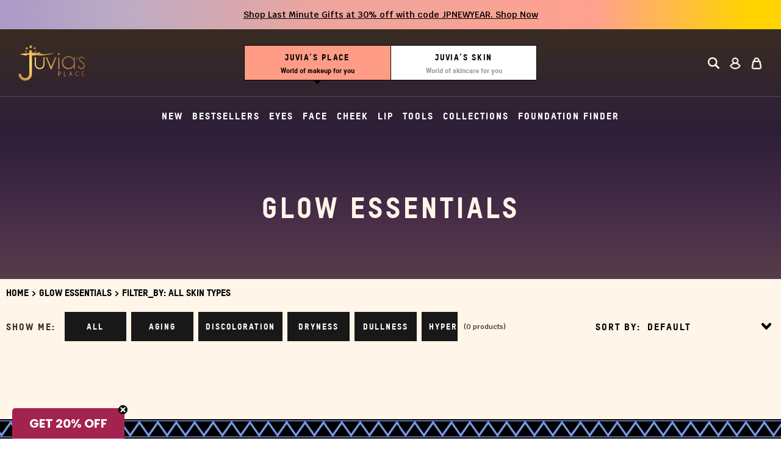

--- FILE ---
content_type: text/html; charset=utf-8
request_url: https://www.juviasplace.com/collections/glow-essentials/filter_by-all-skin-types
body_size: 30214
content:















<!doctype html>
<!--[if IE 9]>
  <html class="ie9 no-js supports-no-cookies layout-place" data-layout="place" lang="en">
<![endif]-->
<!-- [if (gt IE 9)|!(IE)]><! -->
<html class="no-js supports-no-cookies layout-place" data-layout="place" lang="en">
  <!-- <![endif] -->
  <head>
<link rel='preconnect dns-prefetch' href='https://api.config-security.com/' crossorigin />
<link rel='preconnect dns-prefetch' href='https://conf.config-security.com/' crossorigin />
<link rel='preconnect dns-prefetch' href='https://whale.camera/' crossorigin />
<script>
/* >> TriplePixel :: start*/
window.TriplePixelData={TripleName:"juvias-place.myshopify.com",ver:"2.12",plat:"SHOPIFY",isHeadless:false},function(W,H,A,L,E,_,B,N){function O(U,T,P,H,R){void 0===R&&(R=!1),H=new XMLHttpRequest,P?(H.open("POST",U,!0),H.setRequestHeader("Content-Type","text/plain")):H.open("GET",U,!0),H.send(JSON.stringify(P||{})),H.onreadystatechange=function(){4===H.readyState&&200===H.status?(R=H.responseText,U.includes(".txt")?eval(R):P||(N[B]=R)):(299<H.status||H.status<200)&&T&&!R&&(R=!0,O(U,T-1,P))}}if(N=window,!N[H+"sn"]){N[H+"sn"]=1,L=function(){return Date.now().toString(36)+"_"+Math.random().toString(36)};try{A.setItem(H,1+(0|A.getItem(H)||0)),(E=JSON.parse(A.getItem(H+"U")||"[]")).push({u:location.href,r:document.referrer,t:Date.now(),id:L()}),A.setItem(H+"U",JSON.stringify(E))}catch(e){}var i,m,p;A.getItem('"!nC`')||(_=A,A=N,A[H]||(E=A[H]=function(t,e,a){return void 0===a&&(a=[]),"State"==t?E.s:(W=L(),(E._q=E._q||[]).push([W,t,e].concat(a)),W)},E.s="Installed",E._q=[],E.ch=W,B="configSecurityConfModel",N[B]=1,O("https://conf.config-security.com/model",5),i=L(),m=A[atob("c2NyZWVu")],_.setItem("di_pmt_wt",i),p={id:i,action:"profile",avatar:_.getItem("auth-security_rand_salt_"),time:m[atob("d2lkdGg=")]+":"+m[atob("aGVpZ2h0")],host:A.TriplePixelData.TripleName,plat:A.TriplePixelData.plat,url:window.location.href,ref:document.referrer,ver:A.TriplePixelData.ver},O("https://api.config-security.com/event",5,p),O("https://whale.camera/live/dot.txt",5)))}}("","TriplePixel",localStorage);
/* << TriplePixel :: end*/
</script>
    <meta charset="utf-8">
    <meta http-equiv="X-UA-Compatible" content="IE=edge">
    <meta name="viewport" content="width=device-width,initial-scale=1">
    <meta name="theme-color" content="#fbddb7">
    <link rel="canonical" href="https://www.juviasplace.com/collections/glow-essentials/filter_by-all-skin-types">

    
      <link rel="shortcut icon" href="//www.juviasplace.com/cdn/shop/files/favicon-32x32_32x32.png?v=1626459242" type="image/png">
    
<title>Glow Essentials
-Tagged &quot;Filter_by: All Skin Types&quot;- Juvia’s Place </title>

    

    <!-- Google Tag Manager -->
    <script>
      (function(w,d,s,l,i){w[l]=w[l]||[];w[l].push({'gtm.start':
      			new Date().getTime(),event:'gtm.js'});var f=d.getElementsByTagName(s)[0],
      		j=d.createElement(s),dl=l!='dataLayer'?'&l='+l:'';j.async=true;j.src=
      		'https://www.googletagmanager.com/gtm.js?id='+i+dl;f.parentNode.insertBefore(j,f);
      })(window,document,'script','dataLayer','GTM-WK72V9');
    </script>
    <!-- End Google Tag Manager -->

    <script async src="https://www.googleoptimize.com/optimize.js?id=OPT-WRHZZPR"></script>

    
<meta property="og:site_name" content="Juvia’s Place ">
<meta property="og:url" content="https://www.juviasplace.com/collections/glow-essentials/filter_by-all-skin-types">
<meta property="og:title" content="Glow Essentials">
<meta property="og:type" content="website">
<meta property="og:description" content="World's most highly-pigmented eyeshadow palettes, foundations, and lip products that show beautifully on the darkest to fairest skin tones.  ">


<meta name="twitter:site" content="@">
<meta name="twitter:card" content="summary_large_image">
<meta name="twitter:title" content="Glow Essentials">
<meta name="twitter:description" content="World's most highly-pigmented eyeshadow palettes, foundations, and lip products that show beautifully on the darkest to fairest skin tones.  ">


    <link rel="preload" href="//www.juviasplace.com/cdn/shop/t/390/assets/global.scss.css?v=120228663656017447331766046920" as="style">
    <link rel="preload" href="//www.juviasplace.com/cdn/shop/t/390/assets/theme-place.scss.css?v=53655644720588274011766047757" as="style">

    <link href="//www.juviasplace.com/cdn/shop/t/390/assets/global.scss.css?v=120228663656017447331766046920" rel="stylesheet" type="text/css" media="all" />
    <link href="//www.juviasplace.com/cdn/shop/t/390/assets/theme-place.scss.css?v=53655644720588274011766047757" rel="stylesheet" type="text/css" media="all" />
    <link href="//www.juviasplace.com/cdn/shop/t/390/assets/style-global.css?v=179286965697548697861766046920" rel="stylesheet" type="text/css" media="all" />
    <script>
      document.documentElement.className = document.documentElement.className.replace('no-js', 'js');

      window.theme = {
        strings: {
          addToCart: "Add to bag",
          addedInCart: "Added",
          addToCartPreOrder: "Preorder",
          soldOut: "Out of stock",
          joinTheWaitlist: "Join the waitlist",
          unavailable: "Unavailable",
          gwpAdd: "Select",
          gwpAdded: "Added!"
        },
        moneyFormat: "${{amount}}",
        subscriptionThreshold: 10,
        templateName: "collection"
      };
    </script>

    

    <link rel="preload" href="//www.juviasplace.com/cdn/shop/t/390/assets/vendor.js?v=33183857945448635841766046920" as="script">
    <!-- [if (gt IE 9)|!(IE)]><! -->
    <script src="//www.juviasplace.com/cdn/shop/t/390/assets/vendor.js?v=33183857945448635841766046920" defer="defer"></script>
    <!-- <![endif] -->
    <!--[if lt IE 9]> <script src="//www.juviasplace.com/cdn/shop/t/390/assets/vendor.js?v=33183857945448635841766046920" defer="defer"></script> <![endif]-->
    <script src="//www.juviasplace.com/cdn/shop/t/390/assets/custom-gurden.js?v=24039005410264609311766046920" defer="defer"></script>

    <link rel="preload" href="https://app.accentuate.io/dist/proxy.js" as="script">
    <script src="https://app.accentuate.io/dist/proxy.js" defer="defer"></script>

    <link rel="preload" href="//www.juviasplace.com/cdn/shop/t/390/assets/theme.js?v=36899132333541467241766046920" as="script">
    <!-- [if (gt IE 9)|!(IE)]><! -->
    <script src="//www.juviasplace.com/cdn/shop/t/390/assets/theme.js?v=36899132333541467241766046920" defer="defer"></script>
    <!-- <![endif] -->
    <!--[if lt IE 9]> <script src="//www.juviasplace.com/cdn/shop/t/390/assets/theme.js?v=36899132333541467241766046920" defer="defer"></script> <![endif]-->

    <link rel="preload" href="//www.juviasplace.com/cdn/shop/t/390/assets/theme-place.js?v=36424493711809530661766047844" as="script">
    <!-- [if (gt IE 9)|!(IE)]><! -->
    <script src="//www.juviasplace.com/cdn/shop/t/390/assets/theme-place.js?v=36424493711809530661766047844" defer="defer"></script>
    <!-- <![endif] -->
    <!--[if lt IE 9]> <script src="//www.juviasplace.com/cdn/shop/t/390/assets/theme-place.js?v=36424493711809530661766047844" defer="defer"></script> <![endif]-->

    

<script type="text/javascript">
  
    window.SHG_CUSTOMER = null;
  
</script>








    <!-- START Pepperjam CODE -->
    <noscript>
      <iframe
        src="//nojscontainer.pepperjam.com/276136856.html"
        width="1"
        height="1"
        frameborder="0"
      ></iframe>
    </noscript>
    <script>
      (function(){ var a=document.createElement("script"); a.type="text/javascript", a.async=!0, a.src="//container.pepperjam.com/276136856.js"; var b=document.getElementsByTagName("head")[0]; if(b) b.appendChild(a,b); else { var b=document.getElementsByTagName("script")[0];b.parentNode.insertBefore(a,b) } })();
    </script>
    <!-- END Pepperjam CODE -->

    <script>
      !function (w, d, t) {
        w.TiktokAnalyticsObject=t;var ttq=w[t]=w[t]||[];ttq.methods=["page","track","identify","instances","debug","on","off","once","ready","alias","group","enableCookie","disableCookie"],ttq.setAndDefer=function(t,e){t[e]=function(){t.push([e].concat(Array.prototype.slice.call(arguments,0)))}};for(var i=0;i<ttq.methods.length;i++)ttq.setAndDefer(ttq,ttq.methods[i]);ttq.instance=function(t){for(var e=ttq._i[t]||[],n=0;n<ttq.methods.length;n++)ttq.setAndDefer(e,ttq.methods[n]);return e},ttq.load=function(e,n){var i="https://analytics.tiktok.com/i18n/pixel/events.js";ttq._i=ttq._i||{},ttq._i[e]=[],ttq._i[e]._u=i,ttq._t=ttq._t||{},ttq._t[e]=+new Date,ttq._o=ttq._o||{},ttq._o[e]=n||{};var o=document.createElement("script");o.type="text/javascript",o.async=!0,o.src=i+"?sdkid="+e+"&lib="+t;var a=document.getElementsByTagName("script")[0];a.parentNode.insertBefore(o,a)};

        ttq.load('BS6B4LM7TJFGI7V4F3JG');
        ttq.page();
      }(window, document, 'ttq');
    </script>

    <!-- StackAdapt -->
    <!-- Retargeting: juviasplace.com - Last 7 Days -->

    <script>
      !function(s,a,e,v,n,t,z){if(s.saq)return;n=s.saq=function(){n.callMethod?n.callMethod.apply(n,arguments):n.queue.push(arguments)};if(!s._saq)s._saq=n;n.push=n;n.loaded=!0;n.version='1.0';n.queue=[];t=a.createElement(e);t.async=!0;t.src=v;z=a.getElementsByTagName(e)[0];z.parentNode.insertBefore(t,z)}(window,document,'script','https://tags.srv.stackadapt.com/events.js');saq('rt','JLMinK0bPr2Fh6rfHDzEWi');
    </script>
    <noscript><img src="https://tags.srv.stackadapt.com/rt?sid=hx1W6xaSNSyT9WdB1V5XiT" width="1" height="1"></noscript>

    <!-- Retargeting: juviasplace.com - Last 14 Days -->

    <script>
      !function(s,a,e,v,n,t,z){if(s.saq)return;n=s.saq=function(){n.callMethod?n.callMethod.apply(n,arguments):n.queue.push(arguments)};if(!s._saq)s._saq=n;n.push=n;n.loaded=!0;n.version='1.0';n.queue=[];t=a.createElement(e);t.async=!0;t.src=v;z=a.getElementsByTagName(e)[0];z.parentNode.insertBefore(t,z)}(window,document,'script','https://tags.srv.stackadapt.com/events.js');saq('rt','g853OByeZqL4pwvyIBurlA');
    </script>
    <noscript><img src="https://tags.srv.stackadapt.com/rt?sid=evpy6HJywnpWcSlzsmaGJE" width="1" height="1"></noscript>

    <!-- Retargeting: juviasplace.com - Last 30 Days -->

    <script>
      !function(s,a,e,v,n,t,z){if(s.saq)return;n=s.saq=function(){n.callMethod?n.callMethod.apply(n,arguments):n.queue.push(arguments)};if(!s._saq)s._saq=n;n.push=n;n.loaded=!0;n.version='1.0';n.queue=[];t=a.createElement(e);t.async=!0;t.src=v;z=a.getElementsByTagName(e)[0];z.parentNode.insertBefore(t,z)}(window,document,'script','https://tags.srv.stackadapt.com/events.js');saq('rt','dDRckzxAlvLqnt1UruyaAh');
    </script>
    <noscript><img src="https://tags.srv.stackadapt.com/rt?sid=GqNunmVQ6a2yHANP4oTjcT" width="1" height="1"></noscript>

    <!-- Retargeting: juviasplace.com - Last 60 Days -->

    <script>
      !function(s,a,e,v,n,t,z){if(s.saq)return;n=s.saq=function(){n.callMethod?n.callMethod.apply(n,arguments):n.queue.push(arguments)};if(!s._saq)s._saq=n;n.push=n;n.loaded=!0;n.version='1.0';n.queue=[];t=a.createElement(e);t.async=!0;t.src=v;z=a.getElementsByTagName(e)[0];z.parentNode.insertBefore(t,z)}(window,document,'script','https://tags.srv.stackadapt.com/events.js');saq('rt','JEkLeLX7WGmrBo68DoLXxi');
    </script>
    <noscript><img src="https://tags.srv.stackadapt.com/rt?sid=PK1USZiE8Bq9H45wZ2weKF" width="1" height="1"></noscript>
    <!-- End StackAdapt -->

    
  <script>window.performance && window.performance.mark && window.performance.mark('shopify.content_for_header.start');</script><meta name="google-site-verification" content="PhgGF4YpA81KOi7tEU4vLukMJ9_p3cINWhDtpkyCat8">
<meta name="google-site-verification" content="PhgGF4YpA81KOi7tEU4vLukMJ9_p3cINWhDtpkyCat8">
<meta name="google-site-verification" content="jIk2NAKkHoC-fyc5UTNByty98IWZnnnqj2Ma2kCj8aA">
<meta name="google-site-verification" content="Nj84VIcMZKRCIqpuqwTfcWazvoJMoGRL8h6N8Hk1AmI">
<meta name="google-site-verification" content="gwNDqjq8Q-TWlJN0rpCXKh48x-dm1S4y-gBkLk212XE">
<meta name="facebook-domain-verification" content="p5njexmlcegkqtf5kibi4isrx07lgd">
<meta name="facebook-domain-verification" content="8o2hn10uu08hakg92a1b8sddgkgwb9">
<meta name="facebook-domain-verification" content="pv9tvab24xrpmyxnzcz3dex9rz8ikm">
<meta id="shopify-digital-wallet" name="shopify-digital-wallet" content="/14765372/digital_wallets/dialog">
<meta name="shopify-checkout-api-token" content="3836950b5dbadb7037a1e92adda39e53">
<meta id="in-context-paypal-metadata" data-shop-id="14765372" data-venmo-supported="true" data-environment="production" data-locale="en_US" data-paypal-v4="true" data-currency="USD">
<link rel="alternate" type="application/atom+xml" title="Feed" href="/collections/glow-essentials/filter_by-all-skin-types.atom" />
<link rel="alternate" type="application/json+oembed" href="https://www.juviasplace.com/collections/glow-essentials/filter_by-all-skin-types.oembed">
<script async="async" src="/checkouts/internal/preloads.js?locale=en-US"></script>
<link rel="preconnect" href="https://shop.app" crossorigin="anonymous">
<script async="async" src="https://shop.app/checkouts/internal/preloads.js?locale=en-US&shop_id=14765372" crossorigin="anonymous"></script>
<script id="apple-pay-shop-capabilities" type="application/json">{"shopId":14765372,"countryCode":"US","currencyCode":"USD","merchantCapabilities":["supports3DS"],"merchantId":"gid:\/\/shopify\/Shop\/14765372","merchantName":"Juvia’s Place ","requiredBillingContactFields":["postalAddress","email","phone"],"requiredShippingContactFields":["postalAddress","email","phone"],"shippingType":"shipping","supportedNetworks":["visa","masterCard","amex","discover","elo","jcb"],"total":{"type":"pending","label":"Juvia’s Place ","amount":"1.00"},"shopifyPaymentsEnabled":true,"supportsSubscriptions":true}</script>
<script id="shopify-features" type="application/json">{"accessToken":"3836950b5dbadb7037a1e92adda39e53","betas":["rich-media-storefront-analytics"],"domain":"www.juviasplace.com","predictiveSearch":true,"shopId":14765372,"locale":"en"}</script>
<script>var Shopify = Shopify || {};
Shopify.shop = "juvias-place.myshopify.com";
Shopify.locale = "en";
Shopify.currency = {"active":"USD","rate":"1.0"};
Shopify.country = "US";
Shopify.theme = {"name":"PC | ADA Improvements v2 | 12.18","id":135707426919,"schema_name":"Slate","schema_version":"0.11.0","theme_store_id":null,"role":"main"};
Shopify.theme.handle = "null";
Shopify.theme.style = {"id":null,"handle":null};
Shopify.cdnHost = "www.juviasplace.com/cdn";
Shopify.routes = Shopify.routes || {};
Shopify.routes.root = "/";</script>
<script type="module">!function(o){(o.Shopify=o.Shopify||{}).modules=!0}(window);</script>
<script>!function(o){function n(){var o=[];function n(){o.push(Array.prototype.slice.apply(arguments))}return n.q=o,n}var t=o.Shopify=o.Shopify||{};t.loadFeatures=n(),t.autoloadFeatures=n()}(window);</script>
<script>
  window.ShopifyPay = window.ShopifyPay || {};
  window.ShopifyPay.apiHost = "shop.app\/pay";
  window.ShopifyPay.redirectState = null;
</script>
<script id="shop-js-analytics" type="application/json">{"pageType":"collection"}</script>
<script defer="defer" async type="module" src="//www.juviasplace.com/cdn/shopifycloud/shop-js/modules/v2/client.init-shop-cart-sync_IZsNAliE.en.esm.js"></script>
<script defer="defer" async type="module" src="//www.juviasplace.com/cdn/shopifycloud/shop-js/modules/v2/chunk.common_0OUaOowp.esm.js"></script>
<script type="module">
  await import("//www.juviasplace.com/cdn/shopifycloud/shop-js/modules/v2/client.init-shop-cart-sync_IZsNAliE.en.esm.js");
await import("//www.juviasplace.com/cdn/shopifycloud/shop-js/modules/v2/chunk.common_0OUaOowp.esm.js");

  window.Shopify.SignInWithShop?.initShopCartSync?.({"fedCMEnabled":true,"windoidEnabled":true});

</script>
<script>
  window.Shopify = window.Shopify || {};
  if (!window.Shopify.featureAssets) window.Shopify.featureAssets = {};
  window.Shopify.featureAssets['shop-js'] = {"shop-cart-sync":["modules/v2/client.shop-cart-sync_DLOhI_0X.en.esm.js","modules/v2/chunk.common_0OUaOowp.esm.js"],"init-fed-cm":["modules/v2/client.init-fed-cm_C6YtU0w6.en.esm.js","modules/v2/chunk.common_0OUaOowp.esm.js"],"shop-button":["modules/v2/client.shop-button_BCMx7GTG.en.esm.js","modules/v2/chunk.common_0OUaOowp.esm.js"],"shop-cash-offers":["modules/v2/client.shop-cash-offers_BT26qb5j.en.esm.js","modules/v2/chunk.common_0OUaOowp.esm.js","modules/v2/chunk.modal_CGo_dVj3.esm.js"],"init-windoid":["modules/v2/client.init-windoid_B9PkRMql.en.esm.js","modules/v2/chunk.common_0OUaOowp.esm.js"],"init-shop-email-lookup-coordinator":["modules/v2/client.init-shop-email-lookup-coordinator_DZkqjsbU.en.esm.js","modules/v2/chunk.common_0OUaOowp.esm.js"],"shop-toast-manager":["modules/v2/client.shop-toast-manager_Di2EnuM7.en.esm.js","modules/v2/chunk.common_0OUaOowp.esm.js"],"shop-login-button":["modules/v2/client.shop-login-button_BtqW_SIO.en.esm.js","modules/v2/chunk.common_0OUaOowp.esm.js","modules/v2/chunk.modal_CGo_dVj3.esm.js"],"avatar":["modules/v2/client.avatar_BTnouDA3.en.esm.js"],"pay-button":["modules/v2/client.pay-button_CWa-C9R1.en.esm.js","modules/v2/chunk.common_0OUaOowp.esm.js"],"init-shop-cart-sync":["modules/v2/client.init-shop-cart-sync_IZsNAliE.en.esm.js","modules/v2/chunk.common_0OUaOowp.esm.js"],"init-customer-accounts":["modules/v2/client.init-customer-accounts_DenGwJTU.en.esm.js","modules/v2/client.shop-login-button_BtqW_SIO.en.esm.js","modules/v2/chunk.common_0OUaOowp.esm.js","modules/v2/chunk.modal_CGo_dVj3.esm.js"],"init-shop-for-new-customer-accounts":["modules/v2/client.init-shop-for-new-customer-accounts_JdHXxpS9.en.esm.js","modules/v2/client.shop-login-button_BtqW_SIO.en.esm.js","modules/v2/chunk.common_0OUaOowp.esm.js","modules/v2/chunk.modal_CGo_dVj3.esm.js"],"init-customer-accounts-sign-up":["modules/v2/client.init-customer-accounts-sign-up_D6__K_p8.en.esm.js","modules/v2/client.shop-login-button_BtqW_SIO.en.esm.js","modules/v2/chunk.common_0OUaOowp.esm.js","modules/v2/chunk.modal_CGo_dVj3.esm.js"],"checkout-modal":["modules/v2/client.checkout-modal_C_ZQDY6s.en.esm.js","modules/v2/chunk.common_0OUaOowp.esm.js","modules/v2/chunk.modal_CGo_dVj3.esm.js"],"shop-follow-button":["modules/v2/client.shop-follow-button_XetIsj8l.en.esm.js","modules/v2/chunk.common_0OUaOowp.esm.js","modules/v2/chunk.modal_CGo_dVj3.esm.js"],"lead-capture":["modules/v2/client.lead-capture_DvA72MRN.en.esm.js","modules/v2/chunk.common_0OUaOowp.esm.js","modules/v2/chunk.modal_CGo_dVj3.esm.js"],"shop-login":["modules/v2/client.shop-login_ClXNxyh6.en.esm.js","modules/v2/chunk.common_0OUaOowp.esm.js","modules/v2/chunk.modal_CGo_dVj3.esm.js"],"payment-terms":["modules/v2/client.payment-terms_CNlwjfZz.en.esm.js","modules/v2/chunk.common_0OUaOowp.esm.js","modules/v2/chunk.modal_CGo_dVj3.esm.js"]};
</script>
<script>(function() {
  var isLoaded = false;
  function asyncLoad() {
    if (isLoaded) return;
    isLoaded = true;
    var urls = ["https:\/\/cdn-stamped-io.azureedge.net\/files\/shopify.v2.min.js?shop=juvias-place.myshopify.com","https:\/\/cdn-stamped-io.azureedge.net\/files\/shopify.min.js?shop=juvias-place.myshopify.com","https:\/\/services.nofraud.com\/js\/device.js?shop=juvias-place.myshopify.com","https:\/\/juvias-place.myshopify.com\/apps\/vig\/liquid_factory\/scripttag.js?shop=juvias-place.myshopify.com","https:\/\/accessibly.app\/public\/widget\/run.js?shop=juvias-place.myshopify.com","https:\/\/www.orderlogicapp.com\/embedded_js\/production_base.js?1589921149\u0026shop=juvias-place.myshopify.com","https:\/\/str.rise-ai.com\/?shop=juvias-place.myshopify.com","https:\/\/strn.rise-ai.com\/?shop=juvias-place.myshopify.com","https:\/\/accessibly.app\/public\/widget\/run.js?shop=juvias-place.myshopify.com","https:\/\/storage.nfcube.com\/instafeed-bb1fdeca3d03c6b7ec59bb67956e053d.js?shop=juvias-place.myshopify.com","https:\/\/pc-quiz.s3.us-east-2.amazonaws.com\/current\/quiz-loader.min.js?shop=juvias-place.myshopify.com","https:\/\/ecommplugins-scripts.trustpilot.com\/v2.1\/js\/header.min.js?settings=eyJrZXkiOiJXMXZBNGlabFJrVFR0dnFYIiwicyI6Im5vbmUifQ==\u0026shop=juvias-place.myshopify.com","https:\/\/ecommplugins-trustboxsettings.trustpilot.com\/juvias-place.myshopify.com.js?settings=1649702643208\u0026shop=juvias-place.myshopify.com","https:\/\/intg.snapchat.com\/shopify\/shopify-scevent-init.js?id=a5481789-4d80-4a46-af27-7b0e572c5115\u0026shop=juvias-place.myshopify.com","\/\/cdn.shopify.com\/proxy\/e694155801294e18bd330d13341733dd88e99e180cdfa28b6bc17384f5a11d20\/apps.bazaarvoice.com\/deployments\/juvias\/main_site\/production\/en_US\/bv.js?shop=juvias-place.myshopify.com\u0026sp-cache-control=cHVibGljLCBtYXgtYWdlPTkwMA","\/\/searchserverapi.com\/widgets\/shopify\/init.js?a=1Y8t1u6P3g\u0026shop=juvias-place.myshopify.com","https:\/\/cdn.attn.tv\/juviasplace\/dtag.js?shop=juvias-place.myshopify.com","\/\/cdn.shopify.com\/proxy\/56974067943591e3d6aa149a988ec4e5d52217c7baa2bcdb5867dfc73d4880f5\/storage.googleapis.com\/adnabu-shopify\/online-store\/237955f47f9440c4bd7d23c31710235416.min.js?shop=juvias-place.myshopify.com\u0026sp-cache-control=cHVibGljLCBtYXgtYWdlPTkwMA","https:\/\/static.klaviyo.com\/onsite\/js\/Jsnu2D\/klaviyo.js?company_id=Jsnu2D\u0026shop=juvias-place.myshopify.com","https:\/\/na.shgcdn3.com\/pixel-collector.js?shop=juvias-place.myshopify.com","https:\/\/giftbox.ds-cdn.com\/static\/main.js?shop=juvias-place.myshopify.com","\/\/backinstock.useamp.com\/widget\/6317_1767153439.js?category=bis\u0026v=6\u0026shop=juvias-place.myshopify.com"];
    for (var i = 0; i < urls.length; i++) {
      var s = document.createElement('script');
      s.type = 'text/javascript';
      s.async = true;
      s.src = urls[i];
      var x = document.getElementsByTagName('script')[0];
      x.parentNode.insertBefore(s, x);
    }
  };
  if(window.attachEvent) {
    window.attachEvent('onload', asyncLoad);
  } else {
    window.addEventListener('load', asyncLoad, false);
  }
})();</script>
<script id="__st">var __st={"a":14765372,"offset":-18000,"reqid":"82012a99-b5c1-428f-981c-372d64525f8f-1768472389","pageurl":"www.juviasplace.com\/collections\/glow-essentials\/filter_by-all-skin-types","u":"d5cd8bb8300b","p":"collection","rtyp":"collection","rid":262931349607};</script>
<script>window.ShopifyPaypalV4VisibilityTracking = true;</script>
<script id="captcha-bootstrap">!function(){'use strict';const t='contact',e='account',n='new_comment',o=[[t,t],['blogs',n],['comments',n],[t,'customer']],c=[[e,'customer_login'],[e,'guest_login'],[e,'recover_customer_password'],[e,'create_customer']],r=t=>t.map((([t,e])=>`form[action*='/${t}']:not([data-nocaptcha='true']) input[name='form_type'][value='${e}']`)).join(','),a=t=>()=>t?[...document.querySelectorAll(t)].map((t=>t.form)):[];function s(){const t=[...o],e=r(t);return a(e)}const i='password',u='form_key',d=['recaptcha-v3-token','g-recaptcha-response','h-captcha-response',i],f=()=>{try{return window.sessionStorage}catch{return}},m='__shopify_v',_=t=>t.elements[u];function p(t,e,n=!1){try{const o=window.sessionStorage,c=JSON.parse(o.getItem(e)),{data:r}=function(t){const{data:e,action:n}=t;return t[m]||n?{data:e,action:n}:{data:t,action:n}}(c);for(const[e,n]of Object.entries(r))t.elements[e]&&(t.elements[e].value=n);n&&o.removeItem(e)}catch(o){console.error('form repopulation failed',{error:o})}}const l='form_type',E='cptcha';function T(t){t.dataset[E]=!0}const w=window,h=w.document,L='Shopify',v='ce_forms',y='captcha';let A=!1;((t,e)=>{const n=(g='f06e6c50-85a8-45c8-87d0-21a2b65856fe',I='https://cdn.shopify.com/shopifycloud/storefront-forms-hcaptcha/ce_storefront_forms_captcha_hcaptcha.v1.5.2.iife.js',D={infoText:'Protected by hCaptcha',privacyText:'Privacy',termsText:'Terms'},(t,e,n)=>{const o=w[L][v],c=o.bindForm;if(c)return c(t,g,e,D).then(n);var r;o.q.push([[t,g,e,D],n]),r=I,A||(h.body.append(Object.assign(h.createElement('script'),{id:'captcha-provider',async:!0,src:r})),A=!0)});var g,I,D;w[L]=w[L]||{},w[L][v]=w[L][v]||{},w[L][v].q=[],w[L][y]=w[L][y]||{},w[L][y].protect=function(t,e){n(t,void 0,e),T(t)},Object.freeze(w[L][y]),function(t,e,n,w,h,L){const[v,y,A,g]=function(t,e,n){const i=e?o:[],u=t?c:[],d=[...i,...u],f=r(d),m=r(i),_=r(d.filter((([t,e])=>n.includes(e))));return[a(f),a(m),a(_),s()]}(w,h,L),I=t=>{const e=t.target;return e instanceof HTMLFormElement?e:e&&e.form},D=t=>v().includes(t);t.addEventListener('submit',(t=>{const e=I(t);if(!e)return;const n=D(e)&&!e.dataset.hcaptchaBound&&!e.dataset.recaptchaBound,o=_(e),c=g().includes(e)&&(!o||!o.value);(n||c)&&t.preventDefault(),c&&!n&&(function(t){try{if(!f())return;!function(t){const e=f();if(!e)return;const n=_(t);if(!n)return;const o=n.value;o&&e.removeItem(o)}(t);const e=Array.from(Array(32),(()=>Math.random().toString(36)[2])).join('');!function(t,e){_(t)||t.append(Object.assign(document.createElement('input'),{type:'hidden',name:u})),t.elements[u].value=e}(t,e),function(t,e){const n=f();if(!n)return;const o=[...t.querySelectorAll(`input[type='${i}']`)].map((({name:t})=>t)),c=[...d,...o],r={};for(const[a,s]of new FormData(t).entries())c.includes(a)||(r[a]=s);n.setItem(e,JSON.stringify({[m]:1,action:t.action,data:r}))}(t,e)}catch(e){console.error('failed to persist form',e)}}(e),e.submit())}));const S=(t,e)=>{t&&!t.dataset[E]&&(n(t,e.some((e=>e===t))),T(t))};for(const o of['focusin','change'])t.addEventListener(o,(t=>{const e=I(t);D(e)&&S(e,y())}));const B=e.get('form_key'),M=e.get(l),P=B&&M;t.addEventListener('DOMContentLoaded',(()=>{const t=y();if(P)for(const e of t)e.elements[l].value===M&&p(e,B);[...new Set([...A(),...v().filter((t=>'true'===t.dataset.shopifyCaptcha))])].forEach((e=>S(e,t)))}))}(h,new URLSearchParams(w.location.search),n,t,e,['guest_login'])})(!0,!0)}();</script>
<script integrity="sha256-4kQ18oKyAcykRKYeNunJcIwy7WH5gtpwJnB7kiuLZ1E=" data-source-attribution="shopify.loadfeatures" defer="defer" src="//www.juviasplace.com/cdn/shopifycloud/storefront/assets/storefront/load_feature-a0a9edcb.js" crossorigin="anonymous"></script>
<script crossorigin="anonymous" defer="defer" src="//www.juviasplace.com/cdn/shopifycloud/storefront/assets/shopify_pay/storefront-65b4c6d7.js?v=20250812"></script>
<script data-source-attribution="shopify.dynamic_checkout.dynamic.init">var Shopify=Shopify||{};Shopify.PaymentButton=Shopify.PaymentButton||{isStorefrontPortableWallets:!0,init:function(){window.Shopify.PaymentButton.init=function(){};var t=document.createElement("script");t.src="https://www.juviasplace.com/cdn/shopifycloud/portable-wallets/latest/portable-wallets.en.js",t.type="module",document.head.appendChild(t)}};
</script>
<script data-source-attribution="shopify.dynamic_checkout.buyer_consent">
  function portableWalletsHideBuyerConsent(e){var t=document.getElementById("shopify-buyer-consent"),n=document.getElementById("shopify-subscription-policy-button");t&&n&&(t.classList.add("hidden"),t.setAttribute("aria-hidden","true"),n.removeEventListener("click",e))}function portableWalletsShowBuyerConsent(e){var t=document.getElementById("shopify-buyer-consent"),n=document.getElementById("shopify-subscription-policy-button");t&&n&&(t.classList.remove("hidden"),t.removeAttribute("aria-hidden"),n.addEventListener("click",e))}window.Shopify?.PaymentButton&&(window.Shopify.PaymentButton.hideBuyerConsent=portableWalletsHideBuyerConsent,window.Shopify.PaymentButton.showBuyerConsent=portableWalletsShowBuyerConsent);
</script>
<script data-source-attribution="shopify.dynamic_checkout.cart.bootstrap">document.addEventListener("DOMContentLoaded",(function(){function t(){return document.querySelector("shopify-accelerated-checkout-cart, shopify-accelerated-checkout")}if(t())Shopify.PaymentButton.init();else{new MutationObserver((function(e,n){t()&&(Shopify.PaymentButton.init(),n.disconnect())})).observe(document.body,{childList:!0,subtree:!0})}}));
</script>
<link id="shopify-accelerated-checkout-styles" rel="stylesheet" media="screen" href="https://www.juviasplace.com/cdn/shopifycloud/portable-wallets/latest/accelerated-checkout-backwards-compat.css" crossorigin="anonymous">
<style id="shopify-accelerated-checkout-cart">
        #shopify-buyer-consent {
  margin-top: 1em;
  display: inline-block;
  width: 100%;
}

#shopify-buyer-consent.hidden {
  display: none;
}

#shopify-subscription-policy-button {
  background: none;
  border: none;
  padding: 0;
  text-decoration: underline;
  font-size: inherit;
  cursor: pointer;
}

#shopify-subscription-policy-button::before {
  box-shadow: none;
}

      </style>

<script>window.performance && window.performance.mark && window.performance.mark('shopify.content_for_header.end');</script>
  





  <script type="text/javascript">
    
      window.__shgMoneyFormat = window.__shgMoneyFormat || {"AED":{"currency":"AED","currency_symbol":"د.إ","currency_symbol_location":"left","decimal_places":2,"decimal_separator":".","thousands_separator":","},"AFN":{"currency":"AFN","currency_symbol":"؋","currency_symbol_location":"left","decimal_places":2,"decimal_separator":".","thousands_separator":","},"ALL":{"currency":"ALL","currency_symbol":"L","currency_symbol_location":"left","decimal_places":2,"decimal_separator":".","thousands_separator":","},"AMD":{"currency":"AMD","currency_symbol":"դր.","currency_symbol_location":"left","decimal_places":2,"decimal_separator":".","thousands_separator":","},"ANG":{"currency":"ANG","currency_symbol":"ƒ","currency_symbol_location":"left","decimal_places":2,"decimal_separator":".","thousands_separator":","},"AUD":{"currency":"AUD","currency_symbol":"$","currency_symbol_location":"left","decimal_places":2,"decimal_separator":".","thousands_separator":","},"AWG":{"currency":"AWG","currency_symbol":"ƒ","currency_symbol_location":"left","decimal_places":2,"decimal_separator":".","thousands_separator":","},"AZN":{"currency":"AZN","currency_symbol":"₼","currency_symbol_location":"left","decimal_places":2,"decimal_separator":".","thousands_separator":","},"BAM":{"currency":"BAM","currency_symbol":"КМ","currency_symbol_location":"left","decimal_places":2,"decimal_separator":".","thousands_separator":","},"BBD":{"currency":"BBD","currency_symbol":"$","currency_symbol_location":"left","decimal_places":2,"decimal_separator":".","thousands_separator":","},"BDT":{"currency":"BDT","currency_symbol":"৳","currency_symbol_location":"left","decimal_places":2,"decimal_separator":".","thousands_separator":","},"BGN":{"currency":"BGN","currency_symbol":"лв.","currency_symbol_location":"left","decimal_places":2,"decimal_separator":".","thousands_separator":","},"BIF":{"currency":"BIF","currency_symbol":"Fr","currency_symbol_location":"left","decimal_places":2,"decimal_separator":".","thousands_separator":","},"BND":{"currency":"BND","currency_symbol":"$","currency_symbol_location":"left","decimal_places":2,"decimal_separator":".","thousands_separator":","},"BOB":{"currency":"BOB","currency_symbol":"Bs.","currency_symbol_location":"left","decimal_places":2,"decimal_separator":".","thousands_separator":","},"BSD":{"currency":"BSD","currency_symbol":"$","currency_symbol_location":"left","decimal_places":2,"decimal_separator":".","thousands_separator":","},"BWP":{"currency":"BWP","currency_symbol":"P","currency_symbol_location":"left","decimal_places":2,"decimal_separator":".","thousands_separator":","},"BZD":{"currency":"BZD","currency_symbol":"$","currency_symbol_location":"left","decimal_places":2,"decimal_separator":".","thousands_separator":","},"CAD":{"currency":"CAD","currency_symbol":"$","currency_symbol_location":"left","decimal_places":2,"decimal_separator":".","thousands_separator":","},"CDF":{"currency":"CDF","currency_symbol":"Fr","currency_symbol_location":"left","decimal_places":2,"decimal_separator":".","thousands_separator":","},"CHF":{"currency":"CHF","currency_symbol":"CHF","currency_symbol_location":"left","decimal_places":2,"decimal_separator":".","thousands_separator":","},"CNY":{"currency":"CNY","currency_symbol":"¥","currency_symbol_location":"left","decimal_places":2,"decimal_separator":".","thousands_separator":","},"CRC":{"currency":"CRC","currency_symbol":"₡","currency_symbol_location":"left","decimal_places":2,"decimal_separator":".","thousands_separator":","},"CVE":{"currency":"CVE","currency_symbol":"$","currency_symbol_location":"left","decimal_places":2,"decimal_separator":".","thousands_separator":","},"CZK":{"currency":"CZK","currency_symbol":"Kč","currency_symbol_location":"left","decimal_places":2,"decimal_separator":".","thousands_separator":","},"DJF":{"currency":"DJF","currency_symbol":"Fdj","currency_symbol_location":"left","decimal_places":2,"decimal_separator":".","thousands_separator":","},"DKK":{"currency":"DKK","currency_symbol":"kr.","currency_symbol_location":"left","decimal_places":2,"decimal_separator":".","thousands_separator":","},"DOP":{"currency":"DOP","currency_symbol":"$","currency_symbol_location":"left","decimal_places":2,"decimal_separator":".","thousands_separator":","},"DZD":{"currency":"DZD","currency_symbol":"د.ج","currency_symbol_location":"left","decimal_places":2,"decimal_separator":".","thousands_separator":","},"EGP":{"currency":"EGP","currency_symbol":"ج.م","currency_symbol_location":"left","decimal_places":2,"decimal_separator":".","thousands_separator":","},"ETB":{"currency":"ETB","currency_symbol":"Br","currency_symbol_location":"left","decimal_places":2,"decimal_separator":".","thousands_separator":","},"EUR":{"currency":"EUR","currency_symbol":"€","currency_symbol_location":"left","decimal_places":2,"decimal_separator":".","thousands_separator":","},"FJD":{"currency":"FJD","currency_symbol":"$","currency_symbol_location":"left","decimal_places":2,"decimal_separator":".","thousands_separator":","},"FKP":{"currency":"FKP","currency_symbol":"£","currency_symbol_location":"left","decimal_places":2,"decimal_separator":".","thousands_separator":","},"GBP":{"currency":"GBP","currency_symbol":"£","currency_symbol_location":"left","decimal_places":2,"decimal_separator":".","thousands_separator":","},"GMD":{"currency":"GMD","currency_symbol":"D","currency_symbol_location":"left","decimal_places":2,"decimal_separator":".","thousands_separator":","},"GNF":{"currency":"GNF","currency_symbol":"Fr","currency_symbol_location":"left","decimal_places":2,"decimal_separator":".","thousands_separator":","},"GTQ":{"currency":"GTQ","currency_symbol":"Q","currency_symbol_location":"left","decimal_places":2,"decimal_separator":".","thousands_separator":","},"GYD":{"currency":"GYD","currency_symbol":"$","currency_symbol_location":"left","decimal_places":2,"decimal_separator":".","thousands_separator":","},"HKD":{"currency":"HKD","currency_symbol":"$","currency_symbol_location":"left","decimal_places":2,"decimal_separator":".","thousands_separator":","},"HNL":{"currency":"HNL","currency_symbol":"L","currency_symbol_location":"left","decimal_places":2,"decimal_separator":".","thousands_separator":","},"HUF":{"currency":"HUF","currency_symbol":"Ft","currency_symbol_location":"left","decimal_places":2,"decimal_separator":".","thousands_separator":","},"IDR":{"currency":"IDR","currency_symbol":"Rp","currency_symbol_location":"left","decimal_places":2,"decimal_separator":".","thousands_separator":","},"ILS":{"currency":"ILS","currency_symbol":"₪","currency_symbol_location":"left","decimal_places":2,"decimal_separator":".","thousands_separator":","},"INR":{"currency":"INR","currency_symbol":"₹","currency_symbol_location":"left","decimal_places":2,"decimal_separator":".","thousands_separator":","},"ISK":{"currency":"ISK","currency_symbol":"kr.","currency_symbol_location":"left","decimal_places":2,"decimal_separator":".","thousands_separator":","},"JMD":{"currency":"JMD","currency_symbol":"$","currency_symbol_location":"left","decimal_places":2,"decimal_separator":".","thousands_separator":","},"JPY":{"currency":"JPY","currency_symbol":"¥","currency_symbol_location":"left","decimal_places":2,"decimal_separator":".","thousands_separator":","},"KES":{"currency":"KES","currency_symbol":"KSh","currency_symbol_location":"left","decimal_places":2,"decimal_separator":".","thousands_separator":","},"KGS":{"currency":"KGS","currency_symbol":"som","currency_symbol_location":"left","decimal_places":2,"decimal_separator":".","thousands_separator":","},"KHR":{"currency":"KHR","currency_symbol":"៛","currency_symbol_location":"left","decimal_places":2,"decimal_separator":".","thousands_separator":","},"KMF":{"currency":"KMF","currency_symbol":"Fr","currency_symbol_location":"left","decimal_places":2,"decimal_separator":".","thousands_separator":","},"KRW":{"currency":"KRW","currency_symbol":"₩","currency_symbol_location":"left","decimal_places":2,"decimal_separator":".","thousands_separator":","},"KYD":{"currency":"KYD","currency_symbol":"$","currency_symbol_location":"left","decimal_places":2,"decimal_separator":".","thousands_separator":","},"KZT":{"currency":"KZT","currency_symbol":"₸","currency_symbol_location":"left","decimal_places":2,"decimal_separator":".","thousands_separator":","},"LAK":{"currency":"LAK","currency_symbol":"₭","currency_symbol_location":"left","decimal_places":2,"decimal_separator":".","thousands_separator":","},"LBP":{"currency":"LBP","currency_symbol":"ل.ل","currency_symbol_location":"left","decimal_places":2,"decimal_separator":".","thousands_separator":","},"LKR":{"currency":"LKR","currency_symbol":"₨","currency_symbol_location":"left","decimal_places":2,"decimal_separator":".","thousands_separator":","},"MAD":{"currency":"MAD","currency_symbol":"د.م.","currency_symbol_location":"left","decimal_places":2,"decimal_separator":".","thousands_separator":","},"MDL":{"currency":"MDL","currency_symbol":"L","currency_symbol_location":"left","decimal_places":2,"decimal_separator":".","thousands_separator":","},"MKD":{"currency":"MKD","currency_symbol":"ден","currency_symbol_location":"left","decimal_places":2,"decimal_separator":".","thousands_separator":","},"MMK":{"currency":"MMK","currency_symbol":"K","currency_symbol_location":"left","decimal_places":2,"decimal_separator":".","thousands_separator":","},"MNT":{"currency":"MNT","currency_symbol":"₮","currency_symbol_location":"left","decimal_places":2,"decimal_separator":".","thousands_separator":","},"MOP":{"currency":"MOP","currency_symbol":"P","currency_symbol_location":"left","decimal_places":2,"decimal_separator":".","thousands_separator":","},"MUR":{"currency":"MUR","currency_symbol":"₨","currency_symbol_location":"left","decimal_places":2,"decimal_separator":".","thousands_separator":","},"MVR":{"currency":"MVR","currency_symbol":"MVR","currency_symbol_location":"left","decimal_places":2,"decimal_separator":".","thousands_separator":","},"MWK":{"currency":"MWK","currency_symbol":"MK","currency_symbol_location":"left","decimal_places":2,"decimal_separator":".","thousands_separator":","},"MYR":{"currency":"MYR","currency_symbol":"RM","currency_symbol_location":"left","decimal_places":2,"decimal_separator":".","thousands_separator":","},"NGN":{"currency":"NGN","currency_symbol":"₦","currency_symbol_location":"left","decimal_places":2,"decimal_separator":".","thousands_separator":","},"NIO":{"currency":"NIO","currency_symbol":"C$","currency_symbol_location":"left","decimal_places":2,"decimal_separator":".","thousands_separator":","},"NPR":{"currency":"NPR","currency_symbol":"Rs.","currency_symbol_location":"left","decimal_places":2,"decimal_separator":".","thousands_separator":","},"NZD":{"currency":"NZD","currency_symbol":"$","currency_symbol_location":"left","decimal_places":2,"decimal_separator":".","thousands_separator":","},"PEN":{"currency":"PEN","currency_symbol":"S/","currency_symbol_location":"left","decimal_places":2,"decimal_separator":".","thousands_separator":","},"PGK":{"currency":"PGK","currency_symbol":"K","currency_symbol_location":"left","decimal_places":2,"decimal_separator":".","thousands_separator":","},"PHP":{"currency":"PHP","currency_symbol":"₱","currency_symbol_location":"left","decimal_places":2,"decimal_separator":".","thousands_separator":","},"PKR":{"currency":"PKR","currency_symbol":"₨","currency_symbol_location":"left","decimal_places":2,"decimal_separator":".","thousands_separator":","},"PLN":{"currency":"PLN","currency_symbol":"zł","currency_symbol_location":"left","decimal_places":2,"decimal_separator":".","thousands_separator":","},"PYG":{"currency":"PYG","currency_symbol":"₲","currency_symbol_location":"left","decimal_places":2,"decimal_separator":".","thousands_separator":","},"QAR":{"currency":"QAR","currency_symbol":"ر.ق","currency_symbol_location":"left","decimal_places":2,"decimal_separator":".","thousands_separator":","},"RON":{"currency":"RON","currency_symbol":"Lei","currency_symbol_location":"left","decimal_places":2,"decimal_separator":".","thousands_separator":","},"RSD":{"currency":"RSD","currency_symbol":"РСД","currency_symbol_location":"left","decimal_places":2,"decimal_separator":".","thousands_separator":","},"RWF":{"currency":"RWF","currency_symbol":"FRw","currency_symbol_location":"left","decimal_places":2,"decimal_separator":".","thousands_separator":","},"SAR":{"currency":"SAR","currency_symbol":"ر.س","currency_symbol_location":"left","decimal_places":2,"decimal_separator":".","thousands_separator":","},"SBD":{"currency":"SBD","currency_symbol":"$","currency_symbol_location":"left","decimal_places":2,"decimal_separator":".","thousands_separator":","},"SEK":{"currency":"SEK","currency_symbol":"kr","currency_symbol_location":"left","decimal_places":2,"decimal_separator":".","thousands_separator":","},"SGD":{"currency":"SGD","currency_symbol":"$","currency_symbol_location":"left","decimal_places":2,"decimal_separator":".","thousands_separator":","},"SHP":{"currency":"SHP","currency_symbol":"£","currency_symbol_location":"left","decimal_places":2,"decimal_separator":".","thousands_separator":","},"SLL":{"currency":"SLL","currency_symbol":"Le","currency_symbol_location":"left","decimal_places":2,"decimal_separator":".","thousands_separator":","},"STD":{"currency":"STD","currency_symbol":"Db","currency_symbol_location":"left","decimal_places":2,"decimal_separator":".","thousands_separator":","},"THB":{"currency":"THB","currency_symbol":"฿","currency_symbol_location":"left","decimal_places":2,"decimal_separator":".","thousands_separator":","},"TJS":{"currency":"TJS","currency_symbol":"ЅМ","currency_symbol_location":"left","decimal_places":2,"decimal_separator":".","thousands_separator":","},"TOP":{"currency":"TOP","currency_symbol":"T$","currency_symbol_location":"left","decimal_places":2,"decimal_separator":".","thousands_separator":","},"TTD":{"currency":"TTD","currency_symbol":"$","currency_symbol_location":"left","decimal_places":2,"decimal_separator":".","thousands_separator":","},"TWD":{"currency":"TWD","currency_symbol":"$","currency_symbol_location":"left","decimal_places":2,"decimal_separator":".","thousands_separator":","},"TZS":{"currency":"TZS","currency_symbol":"Sh","currency_symbol_location":"left","decimal_places":2,"decimal_separator":".","thousands_separator":","},"UAH":{"currency":"UAH","currency_symbol":"₴","currency_symbol_location":"left","decimal_places":2,"decimal_separator":".","thousands_separator":","},"UGX":{"currency":"UGX","currency_symbol":"USh","currency_symbol_location":"left","decimal_places":2,"decimal_separator":".","thousands_separator":","},"USD":{"currency":"USD","currency_symbol":"$","currency_symbol_location":"left","decimal_places":2,"decimal_separator":".","thousands_separator":","},"UYU":{"currency":"UYU","currency_symbol":"$U","currency_symbol_location":"left","decimal_places":2,"decimal_separator":".","thousands_separator":","},"UZS":{"currency":"UZS","currency_symbol":"so'm","currency_symbol_location":"left","decimal_places":2,"decimal_separator":".","thousands_separator":","},"VND":{"currency":"VND","currency_symbol":"₫","currency_symbol_location":"left","decimal_places":2,"decimal_separator":".","thousands_separator":","},"VUV":{"currency":"VUV","currency_symbol":"Vt","currency_symbol_location":"left","decimal_places":2,"decimal_separator":".","thousands_separator":","},"WST":{"currency":"WST","currency_symbol":"T","currency_symbol_location":"left","decimal_places":2,"decimal_separator":".","thousands_separator":","},"XAF":{"currency":"XAF","currency_symbol":"CFA","currency_symbol_location":"left","decimal_places":2,"decimal_separator":".","thousands_separator":","},"XCD":{"currency":"XCD","currency_symbol":"$","currency_symbol_location":"left","decimal_places":2,"decimal_separator":".","thousands_separator":","},"XOF":{"currency":"XOF","currency_symbol":"Fr","currency_symbol_location":"left","decimal_places":2,"decimal_separator":".","thousands_separator":","},"XPF":{"currency":"XPF","currency_symbol":"Fr","currency_symbol_location":"left","decimal_places":2,"decimal_separator":".","thousands_separator":","},"YER":{"currency":"YER","currency_symbol":"﷼","currency_symbol_location":"left","decimal_places":2,"decimal_separator":".","thousands_separator":","}};
    
    window.__shgCurrentCurrencyCode = window.__shgCurrentCurrencyCode || {
      currency: "USD",
      currency_symbol: "$",
      decimal_separator: ".",
      thousands_separator: ",",
      decimal_places: 2,
      currency_symbol_location: "left"
    };
  </script>




    
  <!-- BEGIN app block: shopify://apps/triplewhale/blocks/triple_pixel_snippet/483d496b-3f1a-4609-aea7-8eee3b6b7a2a --><link rel='preconnect dns-prefetch' href='https://api.config-security.com/' crossorigin />
<link rel='preconnect dns-prefetch' href='https://conf.config-security.com/' crossorigin />
<script>
/* >> TriplePixel :: start*/
window.TriplePixelData={TripleName:"juvias-place.myshopify.com",ver:"2.16",plat:"SHOPIFY",isHeadless:false,src:'SHOPIFY_EXT',product:{id:"",name:``,price:"",variant:""},search:"",collection:"262931349607",cart:"",template:"collection",curr:"USD" || "USD"},function(W,H,A,L,E,_,B,N){function O(U,T,P,H,R){void 0===R&&(R=!1),H=new XMLHttpRequest,P?(H.open("POST",U,!0),H.setRequestHeader("Content-Type","text/plain")):H.open("GET",U,!0),H.send(JSON.stringify(P||{})),H.onreadystatechange=function(){4===H.readyState&&200===H.status?(R=H.responseText,U.includes("/first")?eval(R):P||(N[B]=R)):(299<H.status||H.status<200)&&T&&!R&&(R=!0,O(U,T-1,P))}}if(N=window,!N[H+"sn"]){N[H+"sn"]=1,L=function(){return Date.now().toString(36)+"_"+Math.random().toString(36)};try{A.setItem(H,1+(0|A.getItem(H)||0)),(E=JSON.parse(A.getItem(H+"U")||"[]")).push({u:location.href,r:document.referrer,t:Date.now(),id:L()}),A.setItem(H+"U",JSON.stringify(E))}catch(e){}var i,m,p;A.getItem('"!nC`')||(_=A,A=N,A[H]||(E=A[H]=function(t,e,i){return void 0===i&&(i=[]),"State"==t?E.s:(W=L(),(E._q=E._q||[]).push([W,t,e].concat(i)),W)},E.s="Installed",E._q=[],E.ch=W,B="configSecurityConfModel",N[B]=1,O("https://conf.config-security.com/model",5),i=L(),m=A[atob("c2NyZWVu")],_.setItem("di_pmt_wt",i),p={id:i,action:"profile",avatar:_.getItem("auth-security_rand_salt_"),time:m[atob("d2lkdGg=")]+":"+m[atob("aGVpZ2h0")],host:A.TriplePixelData.TripleName,plat:A.TriplePixelData.plat,url:window.location.href.slice(0,500),ref:document.referrer,ver:A.TriplePixelData.ver},O("https://api.config-security.com/event",5,p),O("https://api.config-security.com/first?host=".concat(p.host,"&plat=").concat(p.plat),5)))}}("","TriplePixel",localStorage);
/* << TriplePixel :: end*/
</script>



<!-- END app block --><!-- BEGIN app block: shopify://apps/klaviyo-email-marketing-sms/blocks/klaviyo-onsite-embed/2632fe16-c075-4321-a88b-50b567f42507 -->












  <script async src="https://static.klaviyo.com/onsite/js/Jsnu2D/klaviyo.js?company_id=Jsnu2D"></script>
  <script>!function(){if(!window.klaviyo){window._klOnsite=window._klOnsite||[];try{window.klaviyo=new Proxy({},{get:function(n,i){return"push"===i?function(){var n;(n=window._klOnsite).push.apply(n,arguments)}:function(){for(var n=arguments.length,o=new Array(n),w=0;w<n;w++)o[w]=arguments[w];var t="function"==typeof o[o.length-1]?o.pop():void 0,e=new Promise((function(n){window._klOnsite.push([i].concat(o,[function(i){t&&t(i),n(i)}]))}));return e}}})}catch(n){window.klaviyo=window.klaviyo||[],window.klaviyo.push=function(){var n;(n=window._klOnsite).push.apply(n,arguments)}}}}();</script>

  




  <script>
    window.klaviyoReviewsProductDesignMode = false
  </script>







<!-- END app block --><!-- BEGIN app block: shopify://apps/frequently-bought/blocks/app-embed-block/b1a8cbea-c844-4842-9529-7c62dbab1b1f --><script>
    window.codeblackbelt = window.codeblackbelt || {};
    window.codeblackbelt.shop = window.codeblackbelt.shop || 'juvias-place.myshopify.com';
    </script><script src="//cdn.codeblackbelt.com/widgets/frequently-bought-together/bootstrap.min.js?version=2026011505-0500" async></script>
 <!-- END app block --><meta property="og:image" content="https://cdn.shopify.com/s/files/1/1476/5372/files/JP_logo_retina_1.png?v=1720649620" />
<meta property="og:image:secure_url" content="https://cdn.shopify.com/s/files/1/1476/5372/files/JP_logo_retina_1.png?v=1720649620" />
<meta property="og:image:width" content="258" />
<meta property="og:image:height" content="136" />
<link href="https://monorail-edge.shopifysvc.com" rel="dns-prefetch">
<script>(function(){if ("sendBeacon" in navigator && "performance" in window) {try {var session_token_from_headers = performance.getEntriesByType('navigation')[0].serverTiming.find(x => x.name == '_s').description;} catch {var session_token_from_headers = undefined;}var session_cookie_matches = document.cookie.match(/_shopify_s=([^;]*)/);var session_token_from_cookie = session_cookie_matches && session_cookie_matches.length === 2 ? session_cookie_matches[1] : "";var session_token = session_token_from_headers || session_token_from_cookie || "";function handle_abandonment_event(e) {var entries = performance.getEntries().filter(function(entry) {return /monorail-edge.shopifysvc.com/.test(entry.name);});if (!window.abandonment_tracked && entries.length === 0) {window.abandonment_tracked = true;var currentMs = Date.now();var navigation_start = performance.timing.navigationStart;var payload = {shop_id: 14765372,url: window.location.href,navigation_start,duration: currentMs - navigation_start,session_token,page_type: "collection"};window.navigator.sendBeacon("https://monorail-edge.shopifysvc.com/v1/produce", JSON.stringify({schema_id: "online_store_buyer_site_abandonment/1.1",payload: payload,metadata: {event_created_at_ms: currentMs,event_sent_at_ms: currentMs}}));}}window.addEventListener('pagehide', handle_abandonment_event);}}());</script>
<script id="web-pixels-manager-setup">(function e(e,d,r,n,o){if(void 0===o&&(o={}),!Boolean(null===(a=null===(i=window.Shopify)||void 0===i?void 0:i.analytics)||void 0===a?void 0:a.replayQueue)){var i,a;window.Shopify=window.Shopify||{};var t=window.Shopify;t.analytics=t.analytics||{};var s=t.analytics;s.replayQueue=[],s.publish=function(e,d,r){return s.replayQueue.push([e,d,r]),!0};try{self.performance.mark("wpm:start")}catch(e){}var l=function(){var e={modern:/Edge?\/(1{2}[4-9]|1[2-9]\d|[2-9]\d{2}|\d{4,})\.\d+(\.\d+|)|Firefox\/(1{2}[4-9]|1[2-9]\d|[2-9]\d{2}|\d{4,})\.\d+(\.\d+|)|Chrom(ium|e)\/(9{2}|\d{3,})\.\d+(\.\d+|)|(Maci|X1{2}).+ Version\/(15\.\d+|(1[6-9]|[2-9]\d|\d{3,})\.\d+)([,.]\d+|)( \(\w+\)|)( Mobile\/\w+|) Safari\/|Chrome.+OPR\/(9{2}|\d{3,})\.\d+\.\d+|(CPU[ +]OS|iPhone[ +]OS|CPU[ +]iPhone|CPU IPhone OS|CPU iPad OS)[ +]+(15[._]\d+|(1[6-9]|[2-9]\d|\d{3,})[._]\d+)([._]\d+|)|Android:?[ /-](13[3-9]|1[4-9]\d|[2-9]\d{2}|\d{4,})(\.\d+|)(\.\d+|)|Android.+Firefox\/(13[5-9]|1[4-9]\d|[2-9]\d{2}|\d{4,})\.\d+(\.\d+|)|Android.+Chrom(ium|e)\/(13[3-9]|1[4-9]\d|[2-9]\d{2}|\d{4,})\.\d+(\.\d+|)|SamsungBrowser\/([2-9]\d|\d{3,})\.\d+/,legacy:/Edge?\/(1[6-9]|[2-9]\d|\d{3,})\.\d+(\.\d+|)|Firefox\/(5[4-9]|[6-9]\d|\d{3,})\.\d+(\.\d+|)|Chrom(ium|e)\/(5[1-9]|[6-9]\d|\d{3,})\.\d+(\.\d+|)([\d.]+$|.*Safari\/(?![\d.]+ Edge\/[\d.]+$))|(Maci|X1{2}).+ Version\/(10\.\d+|(1[1-9]|[2-9]\d|\d{3,})\.\d+)([,.]\d+|)( \(\w+\)|)( Mobile\/\w+|) Safari\/|Chrome.+OPR\/(3[89]|[4-9]\d|\d{3,})\.\d+\.\d+|(CPU[ +]OS|iPhone[ +]OS|CPU[ +]iPhone|CPU IPhone OS|CPU iPad OS)[ +]+(10[._]\d+|(1[1-9]|[2-9]\d|\d{3,})[._]\d+)([._]\d+|)|Android:?[ /-](13[3-9]|1[4-9]\d|[2-9]\d{2}|\d{4,})(\.\d+|)(\.\d+|)|Mobile Safari.+OPR\/([89]\d|\d{3,})\.\d+\.\d+|Android.+Firefox\/(13[5-9]|1[4-9]\d|[2-9]\d{2}|\d{4,})\.\d+(\.\d+|)|Android.+Chrom(ium|e)\/(13[3-9]|1[4-9]\d|[2-9]\d{2}|\d{4,})\.\d+(\.\d+|)|Android.+(UC? ?Browser|UCWEB|U3)[ /]?(15\.([5-9]|\d{2,})|(1[6-9]|[2-9]\d|\d{3,})\.\d+)\.\d+|SamsungBrowser\/(5\.\d+|([6-9]|\d{2,})\.\d+)|Android.+MQ{2}Browser\/(14(\.(9|\d{2,})|)|(1[5-9]|[2-9]\d|\d{3,})(\.\d+|))(\.\d+|)|K[Aa][Ii]OS\/(3\.\d+|([4-9]|\d{2,})\.\d+)(\.\d+|)/},d=e.modern,r=e.legacy,n=navigator.userAgent;return n.match(d)?"modern":n.match(r)?"legacy":"unknown"}(),u="modern"===l?"modern":"legacy",c=(null!=n?n:{modern:"",legacy:""})[u],f=function(e){return[e.baseUrl,"/wpm","/b",e.hashVersion,"modern"===e.buildTarget?"m":"l",".js"].join("")}({baseUrl:d,hashVersion:r,buildTarget:u}),m=function(e){var d=e.version,r=e.bundleTarget,n=e.surface,o=e.pageUrl,i=e.monorailEndpoint;return{emit:function(e){var a=e.status,t=e.errorMsg,s=(new Date).getTime(),l=JSON.stringify({metadata:{event_sent_at_ms:s},events:[{schema_id:"web_pixels_manager_load/3.1",payload:{version:d,bundle_target:r,page_url:o,status:a,surface:n,error_msg:t},metadata:{event_created_at_ms:s}}]});if(!i)return console&&console.warn&&console.warn("[Web Pixels Manager] No Monorail endpoint provided, skipping logging."),!1;try{return self.navigator.sendBeacon.bind(self.navigator)(i,l)}catch(e){}var u=new XMLHttpRequest;try{return u.open("POST",i,!0),u.setRequestHeader("Content-Type","text/plain"),u.send(l),!0}catch(e){return console&&console.warn&&console.warn("[Web Pixels Manager] Got an unhandled error while logging to Monorail."),!1}}}}({version:r,bundleTarget:l,surface:e.surface,pageUrl:self.location.href,monorailEndpoint:e.monorailEndpoint});try{o.browserTarget=l,function(e){var d=e.src,r=e.async,n=void 0===r||r,o=e.onload,i=e.onerror,a=e.sri,t=e.scriptDataAttributes,s=void 0===t?{}:t,l=document.createElement("script"),u=document.querySelector("head"),c=document.querySelector("body");if(l.async=n,l.src=d,a&&(l.integrity=a,l.crossOrigin="anonymous"),s)for(var f in s)if(Object.prototype.hasOwnProperty.call(s,f))try{l.dataset[f]=s[f]}catch(e){}if(o&&l.addEventListener("load",o),i&&l.addEventListener("error",i),u)u.appendChild(l);else{if(!c)throw new Error("Did not find a head or body element to append the script");c.appendChild(l)}}({src:f,async:!0,onload:function(){if(!function(){var e,d;return Boolean(null===(d=null===(e=window.Shopify)||void 0===e?void 0:e.analytics)||void 0===d?void 0:d.initialized)}()){var d=window.webPixelsManager.init(e)||void 0;if(d){var r=window.Shopify.analytics;r.replayQueue.forEach((function(e){var r=e[0],n=e[1],o=e[2];d.publishCustomEvent(r,n,o)})),r.replayQueue=[],r.publish=d.publishCustomEvent,r.visitor=d.visitor,r.initialized=!0}}},onerror:function(){return m.emit({status:"failed",errorMsg:"".concat(f," has failed to load")})},sri:function(e){var d=/^sha384-[A-Za-z0-9+/=]+$/;return"string"==typeof e&&d.test(e)}(c)?c:"",scriptDataAttributes:o}),m.emit({status:"loading"})}catch(e){m.emit({status:"failed",errorMsg:(null==e?void 0:e.message)||"Unknown error"})}}})({shopId: 14765372,storefrontBaseUrl: "https://www.juviasplace.com",extensionsBaseUrl: "https://extensions.shopifycdn.com/cdn/shopifycloud/web-pixels-manager",monorailEndpoint: "https://monorail-edge.shopifysvc.com/unstable/produce_batch",surface: "storefront-renderer",enabledBetaFlags: ["2dca8a86"],webPixelsConfigList: [{"id":"1311801447","configuration":"{\"accountID\":\"Jsnu2D\",\"webPixelConfig\":\"eyJlbmFibGVBZGRlZFRvQ2FydEV2ZW50cyI6IHRydWV9\"}","eventPayloadVersion":"v1","runtimeContext":"STRICT","scriptVersion":"524f6c1ee37bacdca7657a665bdca589","type":"APP","apiClientId":123074,"privacyPurposes":["ANALYTICS","MARKETING"],"dataSharingAdjustments":{"protectedCustomerApprovalScopes":["read_customer_address","read_customer_email","read_customer_name","read_customer_personal_data","read_customer_phone"]}},{"id":"547455079","configuration":"{\"site_id\":\"fadeb334-fe83-4200-bf6d-2716ffb4a001\",\"analytics_endpoint\":\"https:\\\/\\\/na.shgcdn3.com\"}","eventPayloadVersion":"v1","runtimeContext":"STRICT","scriptVersion":"695709fc3f146fa50a25299517a954f2","type":"APP","apiClientId":1158168,"privacyPurposes":["ANALYTICS","MARKETING","SALE_OF_DATA"],"dataSharingAdjustments":{"protectedCustomerApprovalScopes":["read_customer_personal_data"]}},{"id":"518029415","configuration":"{\"campaignID\":\"33085\",\"externalExecutionURL\":\"https:\/\/engine.saasler.com\/api\/v1\/webhook_executions\/fe6fa523a188a89a1cb5621bb5690b8d\"}","eventPayloadVersion":"v1","runtimeContext":"STRICT","scriptVersion":"d289952681696d6386fe08be0081117b","type":"APP","apiClientId":3546795,"privacyPurposes":[],"dataSharingAdjustments":{"protectedCustomerApprovalScopes":["read_customer_email","read_customer_personal_data"]}},{"id":"436437095","configuration":"{\"shopId\":\"juvias-place.myshopify.com\"}","eventPayloadVersion":"v1","runtimeContext":"STRICT","scriptVersion":"674c31de9c131805829c42a983792da6","type":"APP","apiClientId":2753413,"privacyPurposes":["ANALYTICS","MARKETING","SALE_OF_DATA"],"dataSharingAdjustments":{"protectedCustomerApprovalScopes":["read_customer_address","read_customer_email","read_customer_name","read_customer_personal_data","read_customer_phone"]}},{"id":"296714343","configuration":"{\"env\":\"prod\"}","eventPayloadVersion":"v1","runtimeContext":"LAX","scriptVersion":"1a41e1eca09c95376c0b4a84ae3b11ef","type":"APP","apiClientId":3977633,"privacyPurposes":["ANALYTICS","MARKETING"],"dataSharingAdjustments":{"protectedCustomerApprovalScopes":["read_customer_address","read_customer_email","read_customer_name","read_customer_personal_data","read_customer_phone"]}},{"id":"257556583","configuration":"{\"config\":\"{\\\"pixel_id\\\":\\\"G-6RJQE9JCRD\\\",\\\"target_country\\\":\\\"US\\\",\\\"gtag_events\\\":[{\\\"type\\\":\\\"begin_checkout\\\",\\\"action_label\\\":\\\"G-6RJQE9JCRD\\\"},{\\\"type\\\":\\\"search\\\",\\\"action_label\\\":\\\"G-6RJQE9JCRD\\\"},{\\\"type\\\":\\\"view_item\\\",\\\"action_label\\\":[\\\"G-6RJQE9JCRD\\\",\\\"MC-BQTMMS3221\\\"]},{\\\"type\\\":\\\"purchase\\\",\\\"action_label\\\":[\\\"G-6RJQE9JCRD\\\",\\\"MC-BQTMMS3221\\\"]},{\\\"type\\\":\\\"page_view\\\",\\\"action_label\\\":[\\\"G-6RJQE9JCRD\\\",\\\"MC-BQTMMS3221\\\"]},{\\\"type\\\":\\\"add_payment_info\\\",\\\"action_label\\\":\\\"G-6RJQE9JCRD\\\"},{\\\"type\\\":\\\"add_to_cart\\\",\\\"action_label\\\":\\\"G-6RJQE9JCRD\\\"}],\\\"enable_monitoring_mode\\\":false}\"}","eventPayloadVersion":"v1","runtimeContext":"OPEN","scriptVersion":"b2a88bafab3e21179ed38636efcd8a93","type":"APP","apiClientId":1780363,"privacyPurposes":[],"dataSharingAdjustments":{"protectedCustomerApprovalScopes":["read_customer_address","read_customer_email","read_customer_name","read_customer_personal_data","read_customer_phone"]}},{"id":"226295911","configuration":"{\"pixelCode\":\"CA8FAGBC77U9MLGR4HH0\"}","eventPayloadVersion":"v1","runtimeContext":"STRICT","scriptVersion":"22e92c2ad45662f435e4801458fb78cc","type":"APP","apiClientId":4383523,"privacyPurposes":["ANALYTICS","MARKETING","SALE_OF_DATA"],"dataSharingAdjustments":{"protectedCustomerApprovalScopes":["read_customer_address","read_customer_email","read_customer_name","read_customer_personal_data","read_customer_phone"]}},{"id":"101646439","configuration":"{\"pixel_id\":\"246719116572088\",\"pixel_type\":\"facebook_pixel\",\"metaapp_system_user_token\":\"-\"}","eventPayloadVersion":"v1","runtimeContext":"OPEN","scriptVersion":"ca16bc87fe92b6042fbaa3acc2fbdaa6","type":"APP","apiClientId":2329312,"privacyPurposes":["ANALYTICS","MARKETING","SALE_OF_DATA"],"dataSharingAdjustments":{"protectedCustomerApprovalScopes":["read_customer_address","read_customer_email","read_customer_name","read_customer_personal_data","read_customer_phone"]}},{"id":"39223399","configuration":"{\"tagID\":\"2614189569967\"}","eventPayloadVersion":"v1","runtimeContext":"STRICT","scriptVersion":"18031546ee651571ed29edbe71a3550b","type":"APP","apiClientId":3009811,"privacyPurposes":["ANALYTICS","MARKETING","SALE_OF_DATA"],"dataSharingAdjustments":{"protectedCustomerApprovalScopes":["read_customer_address","read_customer_email","read_customer_name","read_customer_personal_data","read_customer_phone"]}},{"id":"12353639","configuration":"{\"hashed_organization_id\":\"ede3f566a9eb2b1950949d4b411d24b0_v1\",\"app_key\":\"juvias-place\",\"allow_collect_personal_data\":\"false\"}","eventPayloadVersion":"v1","runtimeContext":"STRICT","scriptVersion":"c3e64302e4c6a915b615bb03ddf3784a","type":"APP","apiClientId":111542,"privacyPurposes":["ANALYTICS","MARKETING","SALE_OF_DATA"],"dataSharingAdjustments":{"protectedCustomerApprovalScopes":["read_customer_address","read_customer_email","read_customer_name","read_customer_personal_data","read_customer_phone"]}},{"id":"2326631","configuration":"{\"pixelId\":\"a5481789-4d80-4a46-af27-7b0e572c5115\"}","eventPayloadVersion":"v1","runtimeContext":"STRICT","scriptVersion":"c119f01612c13b62ab52809eb08154bb","type":"APP","apiClientId":2556259,"privacyPurposes":["ANALYTICS","MARKETING","SALE_OF_DATA"],"dataSharingAdjustments":{"protectedCustomerApprovalScopes":["read_customer_address","read_customer_email","read_customer_name","read_customer_personal_data","read_customer_phone"]}},{"id":"23167079","eventPayloadVersion":"1","runtimeContext":"LAX","scriptVersion":"1","type":"CUSTOM","privacyPurposes":["ANALYTICS","MARKETING","SALE_OF_DATA"],"name":"Hotjar Tracking Code"},{"id":"23199847","eventPayloadVersion":"1","runtimeContext":"LAX","scriptVersion":"3","type":"CUSTOM","privacyPurposes":["ANALYTICS","MARKETING","SALE_OF_DATA"],"name":"GTM"},{"id":"shopify-app-pixel","configuration":"{}","eventPayloadVersion":"v1","runtimeContext":"STRICT","scriptVersion":"0450","apiClientId":"shopify-pixel","type":"APP","privacyPurposes":["ANALYTICS","MARKETING"]},{"id":"shopify-custom-pixel","eventPayloadVersion":"v1","runtimeContext":"LAX","scriptVersion":"0450","apiClientId":"shopify-pixel","type":"CUSTOM","privacyPurposes":["ANALYTICS","MARKETING"]}],isMerchantRequest: false,initData: {"shop":{"name":"Juvia’s Place ","paymentSettings":{"currencyCode":"USD"},"myshopifyDomain":"juvias-place.myshopify.com","countryCode":"US","storefrontUrl":"https:\/\/www.juviasplace.com"},"customer":null,"cart":null,"checkout":null,"productVariants":[],"purchasingCompany":null},},"https://www.juviasplace.com/cdn","7cecd0b6w90c54c6cpe92089d5m57a67346",{"modern":"","legacy":""},{"shopId":"14765372","storefrontBaseUrl":"https:\/\/www.juviasplace.com","extensionBaseUrl":"https:\/\/extensions.shopifycdn.com\/cdn\/shopifycloud\/web-pixels-manager","surface":"storefront-renderer","enabledBetaFlags":"[\"2dca8a86\"]","isMerchantRequest":"false","hashVersion":"7cecd0b6w90c54c6cpe92089d5m57a67346","publish":"custom","events":"[[\"page_viewed\",{}],[\"collection_viewed\",{\"collection\":{\"id\":\"262931349607\",\"title\":\"Glow Essentials\",\"productVariants\":[]}}]]"});</script><script>
  window.ShopifyAnalytics = window.ShopifyAnalytics || {};
  window.ShopifyAnalytics.meta = window.ShopifyAnalytics.meta || {};
  window.ShopifyAnalytics.meta.currency = 'USD';
  var meta = {"products":[],"page":{"pageType":"collection","resourceType":"collection","resourceId":262931349607,"requestId":"82012a99-b5c1-428f-981c-372d64525f8f-1768472389"}};
  for (var attr in meta) {
    window.ShopifyAnalytics.meta[attr] = meta[attr];
  }
</script>
<script class="analytics">
  (function () {
    var customDocumentWrite = function(content) {
      var jquery = null;

      if (window.jQuery) {
        jquery = window.jQuery;
      } else if (window.Checkout && window.Checkout.$) {
        jquery = window.Checkout.$;
      }

      if (jquery) {
        jquery('body').append(content);
      }
    };

    var hasLoggedConversion = function(token) {
      if (token) {
        return document.cookie.indexOf('loggedConversion=' + token) !== -1;
      }
      return false;
    }

    var setCookieIfConversion = function(token) {
      if (token) {
        var twoMonthsFromNow = new Date(Date.now());
        twoMonthsFromNow.setMonth(twoMonthsFromNow.getMonth() + 2);

        document.cookie = 'loggedConversion=' + token + '; expires=' + twoMonthsFromNow;
      }
    }

    var trekkie = window.ShopifyAnalytics.lib = window.trekkie = window.trekkie || [];
    if (trekkie.integrations) {
      return;
    }
    trekkie.methods = [
      'identify',
      'page',
      'ready',
      'track',
      'trackForm',
      'trackLink'
    ];
    trekkie.factory = function(method) {
      return function() {
        var args = Array.prototype.slice.call(arguments);
        args.unshift(method);
        trekkie.push(args);
        return trekkie;
      };
    };
    for (var i = 0; i < trekkie.methods.length; i++) {
      var key = trekkie.methods[i];
      trekkie[key] = trekkie.factory(key);
    }
    trekkie.load = function(config) {
      trekkie.config = config || {};
      trekkie.config.initialDocumentCookie = document.cookie;
      var first = document.getElementsByTagName('script')[0];
      var script = document.createElement('script');
      script.type = 'text/javascript';
      script.onerror = function(e) {
        var scriptFallback = document.createElement('script');
        scriptFallback.type = 'text/javascript';
        scriptFallback.onerror = function(error) {
                var Monorail = {
      produce: function produce(monorailDomain, schemaId, payload) {
        var currentMs = new Date().getTime();
        var event = {
          schema_id: schemaId,
          payload: payload,
          metadata: {
            event_created_at_ms: currentMs,
            event_sent_at_ms: currentMs
          }
        };
        return Monorail.sendRequest("https://" + monorailDomain + "/v1/produce", JSON.stringify(event));
      },
      sendRequest: function sendRequest(endpointUrl, payload) {
        // Try the sendBeacon API
        if (window && window.navigator && typeof window.navigator.sendBeacon === 'function' && typeof window.Blob === 'function' && !Monorail.isIos12()) {
          var blobData = new window.Blob([payload], {
            type: 'text/plain'
          });

          if (window.navigator.sendBeacon(endpointUrl, blobData)) {
            return true;
          } // sendBeacon was not successful

        } // XHR beacon

        var xhr = new XMLHttpRequest();

        try {
          xhr.open('POST', endpointUrl);
          xhr.setRequestHeader('Content-Type', 'text/plain');
          xhr.send(payload);
        } catch (e) {
          console.log(e);
        }

        return false;
      },
      isIos12: function isIos12() {
        return window.navigator.userAgent.lastIndexOf('iPhone; CPU iPhone OS 12_') !== -1 || window.navigator.userAgent.lastIndexOf('iPad; CPU OS 12_') !== -1;
      }
    };
    Monorail.produce('monorail-edge.shopifysvc.com',
      'trekkie_storefront_load_errors/1.1',
      {shop_id: 14765372,
      theme_id: 135707426919,
      app_name: "storefront",
      context_url: window.location.href,
      source_url: "//www.juviasplace.com/cdn/s/trekkie.storefront.cd680fe47e6c39ca5d5df5f0a32d569bc48c0f27.min.js"});

        };
        scriptFallback.async = true;
        scriptFallback.src = '//www.juviasplace.com/cdn/s/trekkie.storefront.cd680fe47e6c39ca5d5df5f0a32d569bc48c0f27.min.js';
        first.parentNode.insertBefore(scriptFallback, first);
      };
      script.async = true;
      script.src = '//www.juviasplace.com/cdn/s/trekkie.storefront.cd680fe47e6c39ca5d5df5f0a32d569bc48c0f27.min.js';
      first.parentNode.insertBefore(script, first);
    };
    trekkie.load(
      {"Trekkie":{"appName":"storefront","development":false,"defaultAttributes":{"shopId":14765372,"isMerchantRequest":null,"themeId":135707426919,"themeCityHash":"7042716512310330268","contentLanguage":"en","currency":"USD"},"isServerSideCookieWritingEnabled":true,"monorailRegion":"shop_domain","enabledBetaFlags":["65f19447"]},"Session Attribution":{},"S2S":{"facebookCapiEnabled":true,"source":"trekkie-storefront-renderer","apiClientId":580111}}
    );

    var loaded = false;
    trekkie.ready(function() {
      if (loaded) return;
      loaded = true;

      window.ShopifyAnalytics.lib = window.trekkie;

      var originalDocumentWrite = document.write;
      document.write = customDocumentWrite;
      try { window.ShopifyAnalytics.merchantGoogleAnalytics.call(this); } catch(error) {};
      document.write = originalDocumentWrite;

      window.ShopifyAnalytics.lib.page(null,{"pageType":"collection","resourceType":"collection","resourceId":262931349607,"requestId":"82012a99-b5c1-428f-981c-372d64525f8f-1768472389","shopifyEmitted":true});

      var match = window.location.pathname.match(/checkouts\/(.+)\/(thank_you|post_purchase)/)
      var token = match? match[1]: undefined;
      if (!hasLoggedConversion(token)) {
        setCookieIfConversion(token);
        window.ShopifyAnalytics.lib.track("Viewed Product Category",{"currency":"USD","category":"Collection: glow-essentials","collectionName":"glow-essentials","collectionId":262931349607,"nonInteraction":true},undefined,undefined,{"shopifyEmitted":true});
      }
    });


        var eventsListenerScript = document.createElement('script');
        eventsListenerScript.async = true;
        eventsListenerScript.src = "//www.juviasplace.com/cdn/shopifycloud/storefront/assets/shop_events_listener-3da45d37.js";
        document.getElementsByTagName('head')[0].appendChild(eventsListenerScript);

})();</script>
  <script>
  if (!window.ga || (window.ga && typeof window.ga !== 'function')) {
    window.ga = function ga() {
      (window.ga.q = window.ga.q || []).push(arguments);
      if (window.Shopify && window.Shopify.analytics && typeof window.Shopify.analytics.publish === 'function') {
        window.Shopify.analytics.publish("ga_stub_called", {}, {sendTo: "google_osp_migration"});
      }
      console.error("Shopify's Google Analytics stub called with:", Array.from(arguments), "\nSee https://help.shopify.com/manual/promoting-marketing/pixels/pixel-migration#google for more information.");
    };
    if (window.Shopify && window.Shopify.analytics && typeof window.Shopify.analytics.publish === 'function') {
      window.Shopify.analytics.publish("ga_stub_initialized", {}, {sendTo: "google_osp_migration"});
    }
  }
</script>
<script
  defer
  src="https://www.juviasplace.com/cdn/shopifycloud/perf-kit/shopify-perf-kit-3.0.3.min.js"
  data-application="storefront-renderer"
  data-shop-id="14765372"
  data-render-region="gcp-us-central1"
  data-page-type="collection"
  data-theme-instance-id="135707426919"
  data-theme-name="Slate"
  data-theme-version="0.11.0"
  data-monorail-region="shop_domain"
  data-resource-timing-sampling-rate="10"
  data-shs="true"
  data-shs-beacon="true"
  data-shs-export-with-fetch="true"
  data-shs-logs-sample-rate="1"
  data-shs-beacon-endpoint="https://www.juviasplace.com/api/collect"
></script>
</head>
<body
    id="glow-essentials"
    class="template-collection collection "
    data-animations="true"
  ><!-- Google Tag Manager (noscript) -->
    <noscript
      ><iframe
        src="https://www.googletagmanager.com/ns.html?id=GTM-WK72V9"
        height="0"
        width="0"
        style="display:none;visibility:hidden"
      ></iframe
    ></noscript>

    <script>
      window.dataLayer = window.dataLayer || [];
      function gtag(){dataLayer.push(arguments);}
      gtag('js', new Date());

      gtag('config', 'AW-993048701');
    </script>
    <!-- End Google Tag Manager (noscript) -->

    <!-- Afterpay code -->
    <script src="https://js.afterpay.com/afterpay-1.x.js" async></script>
    <!-- End Afterpay code -->

    
      <!-- PowerReviews Initialiation code -->
      <script src="https://ui.powerreviews.com/stable/4.1/ui.js" async></script>
      <!-- End PowerReviews Initialiation code --><script src="https://a.klaviyo.com/media/js/onsite/onsite.js" async></script><a class="in-page-link visually-hidden skip-link" href="#MainContent">Skip to content</a>
    <div id="sidebar-cart" class="global-sidebar cart-drawer cart-drawer--from-right" aria-hidden="true" data-section-id="cart" data-section-type="cart"
     data-section-settings=''>

  

  

  

<script type="application/ld+json" data-cart-attr>
      {
        "attributes": {
          "Script applied for products": ""
        }
      }
    </script>

  <div class="cart-drawer__header cart-drawer__container">
      <div class="cart-drawer__header-wrapper">
          <span class="cart-drawer__title">Bag</span>
          <span class="cart-drawer__item-counts" data-count="0">(0)</span>

			<button class="close-cart-drawer" aria-label="Close cart drawer">

  <svg role="presentation" class="icon icon--place icon--close-thin" xmlns="http://www.w3.org/2000/svg" width="16" height="16" viewBox="0 0 25 25">
    <path fill="currentColor" d="M24.66 1.932c.227-.216.34-.481.34-.796 0-.314-.113-.585-.34-.814C24.442.107 24.177 0 23.863 0c-.315 0-.586.107-.815.322L12.5 10.89 1.932.322C1.716.107 1.45 0 1.136 0 .822 0 .551.107.322.322.107.551 0 .822 0 1.136c0 .315.107.58.322.796L10.89 12.5.322 23.05c-.215.228-.322.5-.322.814 0 .314.107.58.322.795.229.228.5.341.814.341.315 0 .58-.113.796-.34L12.5 14.11l10.55 10.55c.228.227.5.34.814.34.314 0 .58-.113.795-.34.228-.217.341-.482.341-.796 0-.315-.113-.586-.34-.815L14.11 12.5 24.66 1.932z"/>
  </svg>

  </button>
		</div>

      
    
  
      


    




    <div
        data-tiered-gwp
        data-tiered-gwp-product-1=""
        data-tiered-gwp-1="add"
        data-tiered-gwp-product-2-1=""
        data-tiered-gwp-product-2-2=""
        data-tiered-gwp-2=""
        data-tiered-gwp-product-3-1=""
        data-tiered-gwp-product-3-2=""
        data-tiered-gwp-product-3-3=""
        data-tiered-gwp-3=""
        data-tiered-gwp-all='[]'
        
    ></div>
  
      
    
  
  </div>

  <form class="cart-drawer__content global-sidebar__wrapper" action="/cart" method="POST" novalidate>
      <div class="cart-drawer__main cart-drawer__main--empty"><div class="cart-drawer__empty">
                  

  <svg role="presentation" xmlns="http://www.w3.org/2000/svg" width="190" height="21" viewBox="0 0 190 21">
    <g fill="none" fill-rule="evenodd" stroke-opacity=".196" opacity=".746">
      <g stroke="#392C22" stroke-width="2">
        <g>
          <path d="M.747 53.965L19.588 33.159M.747 60.454L19.588 39.648" transform="translate(-1052 -303) matrix(0 -1 -1 0 1242 324)"/>
          <path d="M0.747 21.519L19.588 0.714" transform="translate(-1052 -303) matrix(0 -1 -1 0 1242 324) matrix(-1 0 0 1 20.335 0)"/>
          <path d="M0.747 28.657L19.588 7.852" transform="translate(-1052 -303) matrix(0 -1 -1 0 1242 324) matrix(-1 0 0 1 20.335 0)"/>
          <path d="M.747 182.838L19.588 162.032M.747 189.327L19.588 168.521" transform="translate(-1052 -303) matrix(0 -1 -1 0 1242 324)"/>
          <path d="M0.747 150.392L19.588 129.587" transform="translate(-1052 -303) matrix(0 -1 -1 0 1242 324) matrix(-1 0 0 1 20.335 0)"/>
          <path d="M0.747 157.53L19.588 136.725" transform="translate(-1052 -303) matrix(0 -1 -1 0 1242 324) matrix(-1 0 0 1 20.335 0)"/>
          <path d="M.747 118.596L19.588 97.79M.747 125.085L19.588 104.279" transform="translate(-1052 -303) matrix(0 -1 -1 0 1242 324)"/>
          <path d="M0.747 86.151L19.588 65.345" transform="translate(-1052 -303) matrix(0 -1 -1 0 1242 324) matrix(-1 0 0 1 20.335 0)"/>
          <path d="M0.747 93.289L19.588 72.483" transform="translate(-1052 -303) matrix(0 -1 -1 0 1242 324) matrix(-1 0 0 1 20.335 0)"/>
        </g>
      </g>
    </g>
  </svg>

  

                  <h2 class="">Your cart is currently empty.</h2><ul>
                          
                              <li><a href="/collections/all" class="btn btn--primary empty_link">Shop Juvia's Place</a></li>
                          
                              <li><a href="/collections/all-juvias-skin-products" class="btn btn--primary empty_link">Shop Juvia's Skin</a></li>
                          
                      </ul></div></div></form>
</div>


    





    <div id="shopify-section-promo-bar" class="shopify-section"><div class="promo-bar" data-section-id="promo-bar" data-section-type="promo-bar">

    <div class="promo-bar__content promo-bar__content--modal">
      <div class="promo-bar__content-inner" data-section-type="country-code-filter">
        <div class="promo-bar__content-slideshow slick-nav--dark
             "
             data-section-type="slideshow" data-slick-config='{
      "slidesToShow": 1,
      "slidesToScroll": 1,
      "infinite": true,
      "arrows":true,
      "speed": 1400,
      "dots": false,
      "autoplay":true,
      "autoplaySpeed": 3000
    }'>
            

            <div class="promo-bar__content-slide" data-country-filter="all"
                 >
              <div class="promo-bar__content-text small--hide" style="--desktop-font-size: 14px">
                <p><a href="https://www.juviasplace.com/collections/bestsellers-juvias-place " title="https://www.juviasplace.com/collections/bestsellers-juvias-place ">Shop Last Minute Gifts at 30% off with code JPNEWYEAR. Shop Now</a></p>
              </div>
              <div class="promo-bar__content-text medium-up--hide" style="--mobile-font-size: 12px">
                <p><a href="https://www.juviasplace.com/collections/bestsellers-juvias-place " title="https://www.juviasplace.com/collections/bestsellers-juvias-place ">Shop Last Minute Gifts at 30% off with code JPNEWYEAR. Shop Now</a></p>
              </div>
            </div></div></div>
    </div></div></div>

    <div id="shopify-section-header" class="shopify-section">
<style data-shopify>
  
    .site-logo__wrapper {
      max-width: 110px;
    }
  @media screen and (max-width: 767px) {
    .site-logo__wrapper {
      max-width: 65px;
    }
  }
  
</style>

<header class="header  " role="banner" style="
    --hover-border: #ffffff">
  <div class="bg-image--dark"></div>
    <div class="header-inner" data-section-id="header" data-section-type="header">
      <div class="header-menu header-site-switch">
        <div class="site-logo__container medium-down--hide">
          
            <h1 class="site-logo__wrapper" itemscope itemtype="http://schema.org/Organization">
          
            <a href="/" itemprop="url" class="site-logo site-logo__image"
               style="padding-bottom: calc(628 / 1179 * 100%);">

              
                
                <img class="lazyload"
                     data-sizes="auto"
                     data-src="//www.juviasplace.com/cdn/shop/files/JP_Logo_-_Gold_Darker_7055ebd2-2b00-450f-87df-29b4bf1ed3f8_110x@2x.png?v=1680532534"
                     data-srcset="//www.juviasplace.com/cdn/shop/files/JP_Logo_-_Gold_Darker_7055ebd2-2b00-450f-87df-29b4bf1ed3f8_110x.png?v=1680532534 1x, //www.juviasplace.com/cdn/shop/files/JP_Logo_-_Gold_Darker_7055ebd2-2b00-450f-87df-29b4bf1ed3f8_110x@2x.png?v=1680532534 2x"
                     src="//www.juviasplace.com/cdn/shop/files/JP_Logo_-_Gold_Darker_7055ebd2-2b00-450f-87df-29b4bf1ed3f8_110x@2x.png?v=1680532534"
                     alt="Juvia’s Place "
                     itemprop="logo">

              

              <span class="sr-only">
                Juvia’s Place 
                
                  Glow Essentials
                
              </span>
            </a>
          
            </h1>
          
        </div><div class="header-site-switch__container">
            <a href="javascript:void(0)"
               class="header-site-switch__link header-site-switch__link-place"
							 role="button"
               style="
                 --place-bg: #ff9c86;
                 --border-color: #000000;
                 --border-hover-color: #ffffff;
                 --place-hover-bg: #c49ed4"
              >
              <div class="header-site-switch__label" style="
                --place-label-color: #000000;
                --place-label-color-hover: #000000">
                Juvia’s Place
              </div>
    
              <div class="header-site-switch__text" style="
                --place-text-color: #000000;
                --place-text-color-hover: #000000;
                ">
                World of makeup for you
              </div>
            </a>
    
            <a href="/pages/skin"
               class="header-site-switch__link header-site-switch__link-skin"
               style="
                 --skin-bg: #ffffff;
                 --border-color: #000000;
                 --border-hover-color: #ffffff;
                 --skin-hover-bg: #2b2b2b"
							 role="button"
              >
              <div class="header-site-switch__label" style="
                --skin-label-color: #000000;
                --skin-label-color-hover: #ffffff">
                Juvia’s Skin
              </div>
    
              <p class="header-site-switch__text" style="
                --skin-text-color: #999999;
                --skin-text-color-hover: #999999;
                ">
                World of skincare for you
              </p>
            </a>
          </div><div class="header__right-side">
          <a href="/search" class="header-search open-search">
            

    <svg role="presentation" class="icon icon--place icon--search" xmlns="http://www.w3.org/2000/svg" width="18" height="18" viewBox="0 0 18 18">
      <g fill="none" fill-rule="evenodd">
        <g fill="#392C22">
          <g>
            <path d="M303.227 23.263l-4.359-4.373c1.85-2.782 1.484-6.479-.879-8.84-1.337-1.318-3.094-2.05-4.98-2.05-1.886 0-3.644.732-4.963 2.05-2.728 2.745-2.728 7.192 0 9.92 2.363 2.36 6.061 2.726 8.845.896l4.376 4.374c.201.202.549.202.75 0l1.21-1.208c.22-.22.22-.567 0-.769zm-6.85-4.886c-1.849 1.849-4.87 1.849-6.738 0-1.85-1.849-1.85-4.869 0-6.735 1.85-1.85 4.871-1.85 6.739 0 1.85 1.867 1.85 4.887 0 6.735z" transform="translate(-306 -58) translate(20 50)"/>
          </g>
        </g>
      </g>
    </svg>

  
            <span class="sr-only">search</span>
          </a>
    
          
            <a href="/account/login" class="header__account-link">
              

    <svg role="presentation" class="icon icon--place icon--account" xmlns="http://www.w3.org/2000/svg" width="22" height="24" viewBox="0 0 22 24">
      <g fill="none" fill-rule="evenodd">
        <g fill="#FBDDB7" stroke="#FBDDB7">
          <g>
            <g>
              <path d="M59.953 16.796c-1.246-2.596-3.556-4.532-6.328-5.456 1.478-1.056 2.45-2.728 2.45-4.62C56.026 3.596 53.301 1 49.975 1c-3.325 0-6.05 2.596-6.05 5.764 0 1.892.97 3.564 2.448 4.62-2.772.924-5.081 2.86-6.328 5.456-.046.044-.046.088-.046.176V17.542c0 .044.046.088.092.176C42.17 20.932 45.958 23 49.977 23c4.018 0 7.806-2.068 9.885-5.324v-.044c.046-.043.092-.087.092-.132 0-.044 0-.044.046-.088V16.974c0-.046-.046-.134-.046-.178h0zM45.773 6.764c0-2.2 1.893-4.004 4.203-4.004 2.31 0 4.203 1.804 4.203 4.004 0 2.2-1.893 4.048-4.203 4.048-2.31 0-4.203-1.804-4.203-4.048zm4.203 14.476c-3.28 0-6.236-1.54-8.038-4.092 1.571-2.816 4.666-4.576 8.038-4.576 3.373 0 6.467 1.804 8.038 4.62-1.802 2.508-4.759 4.048-8.038 4.048h0z" transform="translate(-1291 -86) translate(88 68) translate(1164 18)"/>
            </g>
          </g>
        </g>
      </g>
    </svg>

  
              <span class="sr-only">Login</span>
            </a>
          
    
          <a href="/cart" class="header__cart" data-open-cart-drawer>
            

    <svg role="presentation" class="icon icon--place icon--cart" xmlns="http://www.w3.org/2000/svg" width="21" height="24" viewBox="0 0 21 24">
      <g fill="none" fill-rule="evenodd">
        <g fill="#FBDDB7" fill-rule="nonzero" stroke="#FBDDB7">
          <g>
            <g>
              <path d="M89.366 0c2.862 0 5.197 2.084 5.252 4.664V6.32h1.287c.435 0 .812.262.931.632l.026.104 2.124 11.6c.008.041.012.082.013.123.047 1.772-1.566 3.221-3.532 3.221h0-11.934C81.581 22 80 20.568 80 18.8c0-.048.004-.096.013-.144h0l2.124-11.6c.078-.425.483-.736.958-.736h1.018V4.757C84.114 2.134 86.47 0 89.367 0zm5.715 8.079H83.918l-1.975 10.785.005.06c.067.718.714 1.285 1.516 1.316h0l.07.002h11.933c.843 0 1.535-.582 1.588-1.3h0l.003-.067L95.08 8.079zm-5.715-6.32c-1.794 0-3.261 1.301-3.31 2.915v.083l-.001 1.563h6.621V4.757c0-1.652-1.486-2.999-3.31-2.999z" transform="translate(-1331 -85) translate(88 68) translate(1164 18)"/>
            </g>
          </g>
        </g>
      </g>
    </svg>

  
            <span class="header__cart--indicator  hide">0</span>
            <span class="sr-only">
              Cart
            (0 items)</span>
          </a>
        </div>
      </div>
  
      <div class="header-menu header-menu__bar"><button type="button" class="mobile-menu-icon large-up--hide mobile-menu__sidebar-button" data-action="open-drawer" aria-controls="menu-06-11-25" data-toggle="true">
            <span class="mobile-menu-icon--open">
              <span class="sr-only">Open mobile menu</span>
              

    <svg role="presentation" class="icon icon--place icon--burger" xmlns="http://www.w3.org/2000/svg" width="20" height="19" viewBox="0 0 20 19">
      <g fill="none" fill-rule="evenodd">
        <g fill="#392C22">
          <g>
            <g>
              <path d="M0 3L20 3 20 0 0 0zM0 11L20 11 20 8 0 8zM0 19L20 19 20 16 0 16z" transform="translate(-20 -57) translate(20 50) translate(0 7)"/>
            </g>
          </g>
        </g>
      </g>
    </svg>

  
            </span>
            <span class="mobile-menu-icon--close">
              <span class="sr-only">Close mobile menu</span>
              

    <svg role="presentation" class="icon icon--place icon--close"  xmlns="http://www.w3.org/2000/svg" width="17" height="17" viewBox="0 0 17 17">
      <g fill="none" fill-rule="evenodd">
        <g fill="#FBDDB7">
          <g>
            <path d="M14.142 9l2.829 2.828-5.658 5.657 5.658 5.657-2.829 2.829-5.657-5.658-5.657 5.658L0 23.142l5.657-5.657L0 11.828 2.828 9l5.657 5.657L14.142 9z" transform="translate(-22 -59) translate(22 50)"/>
          </g>
        </g>
      </g>
    </svg>

  
            </span>
          </button>
          <h1 class="site-logo__wrapper large-up--hide" itemscope itemtype="http://schema.org/Organization">
        
          <a href="/" itemprop="url" class="site-logo site-logo__image"
             style="padding-bottom: calc(628 / 1179 * 100%);">

            
              
              <img class="lazyload"
                   data-sizes="auto"
                   data-src="//www.juviasplace.com/cdn/shop/files/JP_Logo_-_Gold_Darker_7055ebd2-2b00-450f-87df-29b4bf1ed3f8_110x@2x.png?v=1680532534"
                   data-srcset="//www.juviasplace.com/cdn/shop/files/JP_Logo_-_Gold_Darker_7055ebd2-2b00-450f-87df-29b4bf1ed3f8_110x.png?v=1680532534 1x, //www.juviasplace.com/cdn/shop/files/JP_Logo_-_Gold_Darker_7055ebd2-2b00-450f-87df-29b4bf1ed3f8_110x@2x.png?v=1680532534 2x"
                   src="//www.juviasplace.com/cdn/shop/files/JP_Logo_-_Gold_Darker_7055ebd2-2b00-450f-87df-29b4bf1ed3f8_110x@2x.png?v=1680532534"
                   alt="Juvia’s Place "
                   itemprop="logo">

            

            <span class="sr-only">
            Juvia’s Place 
            
              Glow Essentials
            
             </span>
          </a>
        
          </h1>
        
  
        <nav class="header__nav" role="navigation">
          <ul class="header__nav-list">
            
<li class="header__nav-item" >
                <a href="/collections/new-arrivals" class="header__nav-link"
								>New</a></li>
            
<li class="header__nav-item" >
                <a href="/collections/bestsellers-juvias-place" class="header__nav-link"
								>Bestsellers</a></li>
            
<li class="header__nav-item" >
                <a href="/collections/eyes" class="header__nav-link"aria-expanded="false"
										aria-controls="megamenu-eyes"
										aria-haspopup="true"
									
								>Eyes</a><div id="megamenu-eyes" aria-hidden="true" class="megamenu section-border lazyload "data-bgset="//www.juviasplace.com/cdn/shop/files/nav3_2x_a64ba15a-f776-4958-a9af-c9f6f7c8cc1c_180x.png?v=1614332777 180w 53h,
  //www.juviasplace.com/cdn/shop/files/nav3_2x_a64ba15a-f776-4958-a9af-c9f6f7c8cc1c_360x.png?v=1614332777 360w 105h,
  //www.juviasplace.com/cdn/shop/files/nav3_2x_a64ba15a-f776-4958-a9af-c9f6f7c8cc1c_540x.png?v=1614332777 540w 158h,
  //www.juviasplace.com/cdn/shop/files/nav3_2x_a64ba15a-f776-4958-a9af-c9f6f7c8cc1c_720x.png?v=1614332777 720w 211h,
  //www.juviasplace.com/cdn/shop/files/nav3_2x_a64ba15a-f776-4958-a9af-c9f6f7c8cc1c_900x.png?v=1614332777 900w 263h,
  //www.juviasplace.com/cdn/shop/files/nav3_2x_a64ba15a-f776-4958-a9af-c9f6f7c8cc1c_1080x.png?v=1614332777 1080w 316h,
  //www.juviasplace.com/cdn/shop/files/nav3_2x_a64ba15a-f776-4958-a9af-c9f6f7c8cc1c_1296x.png?v=1614332777 1296w 379h,
  //www.juviasplace.com/cdn/shop/files/nav3_2x_a64ba15a-f776-4958-a9af-c9f6f7c8cc1c_1512x.png?v=1614332777 1512w 442h,
  //www.juviasplace.com/cdn/shop/files/nav3_2x_a64ba15a-f776-4958-a9af-c9f6f7c8cc1c_1728x.png?v=1614332777 1728w 505h,
  //www.juviasplace.com/cdn/shop/files/nav3_2x_a64ba15a-f776-4958-a9af-c9f6f7c8cc1c.png?v=1614332777 2880w 842h">
										
                    <ul class="megamenu__menu megamenu__level-1"><li class=""><a href="/collections/nubian-lash-collection" class="megamenu__link megamenu__link--nubian-lash-collection10">Nubian Lash Collection</a></li><li class=""><a href="/collections/palettes" class="megamenu__link megamenu__link--palettes11">Palettes</a></li><li class=""><a href="/collections/eyebrow-makeup" class="megamenu__link megamenu__link--eyebrows12">Eyebrows</a></li><li class=""><a href="/collections/eyes-1" class="megamenu__link megamenu__link--eyeliners13">Eyeliners</a></li><li class=""><a href="/collections/i-prep-i-prime-eyeshadow-primer" class="megamenu__link megamenu__link--primers14">Primers</a></li><li class=""><a href="/products/coffee-shop-liquid-eyeshadow" class="megamenu__link megamenu__link--liquid-eyeshadows15">Liquid Eyeshadows </a></li><li class=""><style>
                              .megamenu__link--span-shop-all-span16:before {
                                background-color: #ff7458;
                              }
                            </style><a href="/collections/eyes" class="megamenu__link megamenu__link--span-shop-all-span16"><span>Shop All</span></a></li></ul><div class="megamenu__content" >
                          <div class="megamenu__content-inner"><h2 class="megamenu__content-heading">
                                show-stopping palettes
                              </h2><a class="megamenu__content-link btn btn--primary" href="https://www.juviasplace.com/collections/eyeshadow-palettes">
                                Shop all
                              </a></div>
                        </div>
                  </div></li>
            
<li class="header__nav-item" >
                <a href="/collections/face-makeup" class="header__nav-link"aria-expanded="false"
										aria-controls="megamenu-face"
										aria-haspopup="true"
									
								>Face</a><div id="megamenu-face" aria-hidden="true" class="megamenu section-border lazyload "data-bgset="//www.juviasplace.com/cdn/shop/files/Mega_Menu_Foundation_180x.jpg?v=1616019858 180w 53h,
  //www.juviasplace.com/cdn/shop/files/Mega_Menu_Foundation_360x.jpg?v=1616019858 360w 105h,
  //www.juviasplace.com/cdn/shop/files/Mega_Menu_Foundation_540x.jpg?v=1616019858 540w 158h,
  //www.juviasplace.com/cdn/shop/files/Mega_Menu_Foundation_720x.jpg?v=1616019858 720w 210h,
  //www.juviasplace.com/cdn/shop/files/Mega_Menu_Foundation_900x.jpg?v=1616019858 900w 263h,
  //www.juviasplace.com/cdn/shop/files/Mega_Menu_Foundation_1080x.jpg?v=1616019858 1080w 315h,
  //www.juviasplace.com/cdn/shop/files/Mega_Menu_Foundation_1296x.jpg?v=1616019858 1296w 378h,
  
  
  //www.juviasplace.com/cdn/shop/files/Mega_Menu_Foundation.jpg?v=1616019858 1440w 420h">
										
                    <ul class="megamenu__menu megamenu__level-1"><li class=""><a href="/collections/foundation" class="megamenu__link megamenu__link--foundation10">Foundation</a></li><li class=""><a href="/collections/loose-setting-powders" class="megamenu__link megamenu__link--powders11">Powders</a></li><li class=""><a href="/collections/concealer" class="megamenu__link megamenu__link--concealer12">Concealer</a></li><li class=""><a href="/collections/shade-sticks" class="megamenu__link megamenu__link--shade-sticks13">Shade Sticks</a></li><li class=""><a href="/collections/brushes" class="megamenu__link megamenu__link--brushes14">Brushes</a></li><li class=""><a href="https://www.juviasplace.com/pages/shade-finder" class="megamenu__link megamenu__link--shade-finder15">Shade Finder</a></li><li class=""><style>
                              .megamenu__link--span-shop-all-span16:before {
                                background-color: #ff7458;
                              }
                            </style><a href="/collections/face-makeup" class="megamenu__link megamenu__link--span-shop-all-span16"><span>Shop All</span></a></li></ul><div class="megamenu__content" >
                          <div class="megamenu__content-inner"><h2 class="megamenu__content-heading">
                                a shade for everyone
                              </h2><a class="megamenu__content-link btn btn--primary" href="/products/i-am-magic-liquid-matte-foundation">
                                SHOP foundation
                              </a></div>
                        </div>
                  </div></li>
            
<li class="header__nav-item" >
                <a href="/collections/cheek" class="header__nav-link"aria-expanded="false"
										aria-controls="megamenu-cheek"
										aria-haspopup="true"
									
								>Cheek</a><div id="megamenu-cheek" aria-hidden="true" class="megamenu section-border lazyload "data-bgset="//www.juviasplace.com/cdn/shop/files/Mega_Menu_Blush_180x.jpg?v=1616019730 180w 53h,
  //www.juviasplace.com/cdn/shop/files/Mega_Menu_Blush_360x.jpg?v=1616019730 360w 105h,
  //www.juviasplace.com/cdn/shop/files/Mega_Menu_Blush_540x.jpg?v=1616019730 540w 158h,
  //www.juviasplace.com/cdn/shop/files/Mega_Menu_Blush_720x.jpg?v=1616019730 720w 210h,
  //www.juviasplace.com/cdn/shop/files/Mega_Menu_Blush_900x.jpg?v=1616019730 900w 263h,
  //www.juviasplace.com/cdn/shop/files/Mega_Menu_Blush_1080x.jpg?v=1616019730 1080w 315h,
  //www.juviasplace.com/cdn/shop/files/Mega_Menu_Blush_1296x.jpg?v=1616019730 1296w 378h,
  
  
  //www.juviasplace.com/cdn/shop/files/Mega_Menu_Blush.jpg?v=1616019730 1440w 420h">
										
                    <ul class="megamenu__menu megamenu__level-1"><li class=""><a href="/collections/blush" class="megamenu__link megamenu__link--blush10">Blush</a></li><li class=""><a href="/collections/bronzers" class="megamenu__link megamenu__link--bronzer11">Bronzer</a></li><li class=""><a href="/collections/highlighters" class="megamenu__link megamenu__link--highlighters12">Highlighters</a></li><li class=""><style>
                              .megamenu__link--span-shop-all-span13:before {
                                background-color: #ff7458;
                              }
                            </style><a href="/collections/cheek" class="megamenu__link megamenu__link--span-shop-all-span13"><span>Shop All</span></a></li></ul><div class="megamenu__content" >
                          <div class="megamenu__content-inner"><h2 class="megamenu__content-heading">
                                pop of color
                              </h2><a class="megamenu__content-link btn btn--primary" href="/collections/blush">
                                SHOP BLUSH
                              </a></div>
                        </div>
                  </div></li>
            
<li class="header__nav-item" >
                <a href="/collections/lips-makeup" class="header__nav-link"aria-expanded="false"
										aria-controls="megamenu-lip"
										aria-haspopup="true"
									
								>Lip</a><div id="megamenu-lip" aria-hidden="true" class="megamenu section-border lazyload "data-bgset="//www.juviasplace.com/cdn/shop/files/Mega_Menu_Gloss_627e9725-0cc4-4b04-b9c0-980c3cb398b9_180x.jpg?v=1616100596 180w 53h,
  //www.juviasplace.com/cdn/shop/files/Mega_Menu_Gloss_627e9725-0cc4-4b04-b9c0-980c3cb398b9_360x.jpg?v=1616100596 360w 105h,
  //www.juviasplace.com/cdn/shop/files/Mega_Menu_Gloss_627e9725-0cc4-4b04-b9c0-980c3cb398b9_540x.jpg?v=1616100596 540w 158h,
  //www.juviasplace.com/cdn/shop/files/Mega_Menu_Gloss_627e9725-0cc4-4b04-b9c0-980c3cb398b9_720x.jpg?v=1616100596 720w 210h,
  //www.juviasplace.com/cdn/shop/files/Mega_Menu_Gloss_627e9725-0cc4-4b04-b9c0-980c3cb398b9_900x.jpg?v=1616100596 900w 263h,
  //www.juviasplace.com/cdn/shop/files/Mega_Menu_Gloss_627e9725-0cc4-4b04-b9c0-980c3cb398b9_1080x.jpg?v=1616100596 1080w 315h,
  //www.juviasplace.com/cdn/shop/files/Mega_Menu_Gloss_627e9725-0cc4-4b04-b9c0-980c3cb398b9_1296x.jpg?v=1616100596 1296w 378h,
  
  
  //www.juviasplace.com/cdn/shop/files/Mega_Menu_Gloss_627e9725-0cc4-4b04-b9c0-980c3cb398b9.jpg?v=1616100596 1440w 420h">
										
                    <ul class="megamenu__menu megamenu__level-1"><li class=""><a href="/collections/lipstick" class="megamenu__link megamenu__link--lipstick10">Lipstick</a></li><li class=""><a href="/products/magic-lip-oils" class="megamenu__link megamenu__link--lip-oils11">Lip Oils</a></li><li class=""><a href="/collections/lip-gloss" class="megamenu__link megamenu__link--lip-gloss12">Lip Gloss</a></li><li class=""><a href="/collections/lip-balm" class="megamenu__link megamenu__link--lip-balm13">Lip Balm</a></li><li class=""><a href="/collections/lip-liner" class="megamenu__link megamenu__link--lip-liner14">Lip Liner</a></li><li class=""><style>
                              .megamenu__link--span-shop-all-span15:before {
                                background-color: #ff7458;
                              }
                            </style><a href="/collections/lips-makeup" class="megamenu__link megamenu__link--span-shop-all-span15"><span>Shop All</span></a></li></ul><div class="megamenu__content" >
                          <div class="megamenu__content-inner"><h2 class="megamenu__content-heading">
                                all glossed up
                              </h2><a class="megamenu__content-link btn btn--primary" href="https://www.juviasplace.com/collections/lip-gloss">
                                shop lip gloss
                              </a></div>
                        </div>
                  </div></li>
            
<li class="header__nav-item" >
                <a href="/collections/tools" class="header__nav-link"
								>Tools</a></li>
            
<li class="header__nav-item" >
                <a href="/collections/bundles" class="header__nav-link"aria-expanded="false"
										aria-controls="megamenu-collections"
										aria-haspopup="true"
									
								>Collections</a><div id="megamenu-collections" aria-hidden="true" class="megamenu section-border lazyload max-megamenu__height"data-bgset="//www.juviasplace.com/cdn/shop/files/nav1_2x_cad5e9b3-0798-4f4f-b6d5-4ad87d24edcf_180x.png?v=1614332777 180w 53h,
  //www.juviasplace.com/cdn/shop/files/nav1_2x_cad5e9b3-0798-4f4f-b6d5-4ad87d24edcf_360x.png?v=1614332777 360w 105h,
  //www.juviasplace.com/cdn/shop/files/nav1_2x_cad5e9b3-0798-4f4f-b6d5-4ad87d24edcf_540x.png?v=1614332777 540w 158h,
  //www.juviasplace.com/cdn/shop/files/nav1_2x_cad5e9b3-0798-4f4f-b6d5-4ad87d24edcf_720x.png?v=1614332777 720w 211h,
  //www.juviasplace.com/cdn/shop/files/nav1_2x_cad5e9b3-0798-4f4f-b6d5-4ad87d24edcf_900x.png?v=1614332777 900w 263h,
  //www.juviasplace.com/cdn/shop/files/nav1_2x_cad5e9b3-0798-4f4f-b6d5-4ad87d24edcf_1080x.png?v=1614332777 1080w 316h,
  //www.juviasplace.com/cdn/shop/files/nav1_2x_cad5e9b3-0798-4f4f-b6d5-4ad87d24edcf_1296x.png?v=1614332777 1296w 379h,
  //www.juviasplace.com/cdn/shop/files/nav1_2x_cad5e9b3-0798-4f4f-b6d5-4ad87d24edcf_1512x.png?v=1614332777 1512w 442h,
  //www.juviasplace.com/cdn/shop/files/nav1_2x_cad5e9b3-0798-4f4f-b6d5-4ad87d24edcf_1728x.png?v=1614332777 1728w 505h,
  //www.juviasplace.com/cdn/shop/files/nav1_2x_cad5e9b3-0798-4f4f-b6d5-4ad87d24edcf.png?v=1614332777 2880w 842h">
										<div class="max-megamenu__height-wrapper">
                    <ul class="megamenu__menu megamenu__level-1"><li class=""><a href="https://www.juviasplace.com/collections/the-culture-collection" class="megamenu__link megamenu__link--culture-collection10">Culture Collection</a></li><li class=""><a href="/collections/the-coffee-shop-collection" class="megamenu__link megamenu__link--coffee-collection11">Coffee Collection</a></li><li class=""><a href="/collections/the-candy-shop-collection" class="megamenu__link megamenu__link--candy-collection12">Candy Collection</a></li><li class=""><a href="/collections/the-blushed-collection" class="megamenu__link megamenu__link--blushed-collection13">Blushed Collection</a></li><li class=""><a href="/collections/nubian-earth-collection" class="megamenu__link megamenu__link--nubian-earth-collection14">Nubian Earth Collection</a></li><li class=""><a href="/collections/garden-of-juvias-collection" class="megamenu__link megamenu__link--garden-of-juvias-collection15">Garden of Juvias Collection</a></li><li class=""><a href="/collections/nubian-lash-collection" class="megamenu__link megamenu__link--nubian-lash-collection16">Nubian Lash Collection</a></li><li class=""><a href="/collections/bundles" class="megamenu__link megamenu__link--bundles-sets17">Bundles & Sets</a></li><li class=""><a href="/collections/the-olori-collection" class="megamenu__link megamenu__link--olori-collection18">Olori Collection</a></li><li class=""><a href="/collections/i-sculpt-i-shade-brow-collection" class="megamenu__link megamenu__link--i-sculpt-i-shade-brow-collection19">i Sculpt, i Shade Brow Collection</a></li><li class=""><a href="/collections/rebel-eyeshadow-palette-collection" class="megamenu__link megamenu__link--rebel-collection110">Rebel Collection</a></li><li class=""><a href="/collections/bronzed-and-blushed-collection" class="megamenu__link megamenu__link--bronzed-and-blushed-collection111">Bronzed And Blushed Collection</a></li><li class=""><a href="/collections/warrior-collection" class="megamenu__link megamenu__link--warrior-collection112">Warrior Collection</a></li><li class=""><a href="/collections/the-nubian-collection" class="megamenu__link megamenu__link--nubian-collection113">Nubian Collection</a></li><li class=""><a href="/collections/the-minis" class="megamenu__link megamenu__link--minis-travel-size114">Minis & Travel Size</a></li><li class=""><a href="/collections/afrogalactic-collection" class="megamenu__link megamenu__link--afrogalactic-collection115">AFROGALACTIC COLLECTION </a></li></ul><div class="megamenu__content" >
                          <div class="megamenu__content-inner"><h2 class="megamenu__content-heading">
                                all new bundles
                              </h2><a class="megamenu__content-link btn btn--primary" href="/collections/bundles">
                                Shop now
                              </a></div>
                        </div></div>
                  </div></li>
            
<li class="header__nav-item" >
                <a href="/pages/shade-finder" class="header__nav-link"
								>FOUNDATION Finder</a></li>
            
          </ul>
        </nav>
  
  
        <div class="header-mobile-icons large-up--hide">
          <a href="/search" class="header-search open-search">
            

    <svg role="presentation" class="icon icon--place icon--search" xmlns="http://www.w3.org/2000/svg" width="18" height="18" viewBox="0 0 18 18">
      <g fill="none" fill-rule="evenodd">
        <g fill="#392C22">
          <g>
            <path d="M303.227 23.263l-4.359-4.373c1.85-2.782 1.484-6.479-.879-8.84-1.337-1.318-3.094-2.05-4.98-2.05-1.886 0-3.644.732-4.963 2.05-2.728 2.745-2.728 7.192 0 9.92 2.363 2.36 6.061 2.726 8.845.896l4.376 4.374c.201.202.549.202.75 0l1.21-1.208c.22-.22.22-.567 0-.769zm-6.85-4.886c-1.849 1.849-4.87 1.849-6.738 0-1.85-1.849-1.85-4.869 0-6.735 1.85-1.85 4.871-1.85 6.739 0 1.85 1.867 1.85 4.887 0 6.735z" transform="translate(-306 -58) translate(20 50)"/>
          </g>
        </g>
      </g>
    </svg>

  
            <span class="sr-only">search</span>
          </a>
    
          <a href="/cart" class="header__cart" data-open-cart-drawer>
            

    <svg role="presentation" class="icon icon--place icon--cart" xmlns="http://www.w3.org/2000/svg" width="21" height="24" viewBox="0 0 21 24">
      <g fill="none" fill-rule="evenodd">
        <g fill="#FBDDB7" fill-rule="nonzero" stroke="#FBDDB7">
          <g>
            <g>
              <path d="M89.366 0c2.862 0 5.197 2.084 5.252 4.664V6.32h1.287c.435 0 .812.262.931.632l.026.104 2.124 11.6c.008.041.012.082.013.123.047 1.772-1.566 3.221-3.532 3.221h0-11.934C81.581 22 80 20.568 80 18.8c0-.048.004-.096.013-.144h0l2.124-11.6c.078-.425.483-.736.958-.736h1.018V4.757C84.114 2.134 86.47 0 89.367 0zm5.715 8.079H83.918l-1.975 10.785.005.06c.067.718.714 1.285 1.516 1.316h0l.07.002h11.933c.843 0 1.535-.582 1.588-1.3h0l.003-.067L95.08 8.079zm-5.715-6.32c-1.794 0-3.261 1.301-3.31 2.915v.083l-.001 1.563h6.621V4.757c0-1.652-1.486-2.999-3.31-2.999z" transform="translate(-1331 -85) translate(88 68) translate(1164 18)"/>
            </g>
          </g>
        </g>
      </g>
    </svg>

  
            <span class="header__cart--indicator  hide">0</span>
            <span class="sr-only">Cart
            (0 items)</span>
          </a>
        </div>
          
<aside class="mobile-menu__sidebar left " id="menu-06-11-25" aria-hidden="true">
  <div class="mobile-menu__sidebar-header"><h2 class="mobile-menu__sidebar-heading">
        Menu 06-11-25
      </h2></div>
  <div class="mobile-menu__sidebar-wrapper">
    <div class="mobile-menu__sidebar-container mobile-menu__sidebar-container-
   section-border 
  mobile-menu__main-sidebar-container">
      
            <div class="mobile-menu">
              <div class="mobile-menu__main">
                

                    <a class="mobile-menu__link" href="/collections/new-arrivals">
                      New
                    </a>

                    <a class="mobile-menu__link" href="/collections/bestsellers-juvias-place">
                      Bestsellers
                    </a>
<button class="mobile-menu__sidebar-button mobile-menu__btn" type="button" aria-controls="eyes-collections-eyes1">
                      Eyes
                    </button>
    
                    
    
                    
<aside class="mobile-menu__sidebar left mobile-menu__submenu" id="eyes-collections-eyes1" aria-hidden="true">
  <div class="mobile-menu__sidebar-header"><button class="close"><span class="sr-only">close</span>
          

    <svg role="presentation" class="icon icon--place icon--arrow-left" xmlns="http://www.w3.org/2000/svg" width="9" height="14" viewBox="0 0 9 14">
      <g fill="none" fill-rule="evenodd">
        <g fill="#FBDDB7" fill-rule="nonzero">
          <path d="M45 130L37.99 123 36 124.987 41.022 130 36 135.013 37.99 137z" transform="translate(-36 -123) matrix(-1 0 0 1 81 0)"/>
        </g>
      </g>
    </svg>

  
</button><h2 class="mobile-menu__sidebar-heading">
        Eyes
      </h2></div>
  <div class="mobile-menu__sidebar-wrapper">
    <div class="mobile-menu__sidebar-container mobile-menu__sidebar-container-1
   section-border 
  ">
      

                          <a href="/collections/nubian-lash-collection" class="mobile-menu__link">
                            Nubian Lash Collection
                          </a>
                          <a href="/collections/palettes" class="mobile-menu__link">
                            Palettes
                          </a>
                          <a href="/collections/eyebrow-makeup" class="mobile-menu__link">
                            Eyebrows
                          </a>
                          <a href="/collections/eyes-1" class="mobile-menu__link">
                            Eyeliners
                          </a>
                          <a href="/collections/i-prep-i-prime-eyeshadow-primer" class="mobile-menu__link">
                            Primers
                          </a>
                          <a href="/products/coffee-shop-liquid-eyeshadow" class="mobile-menu__link">
                            Liquid Eyeshadows 
                          </a>
                          <a href="/collections/eyes" class="mobile-menu__link">
                            <span>Shop All</span>
                          </a>
    </div>
  </div>
</aside>
    
                  
<button class="mobile-menu__sidebar-button mobile-menu__btn" type="button" aria-controls="face-collections-face-makeup1">
                      Face
                    </button>
    
                    
    
                    
<aside class="mobile-menu__sidebar left mobile-menu__submenu" id="face-collections-face-makeup1" aria-hidden="true">
  <div class="mobile-menu__sidebar-header"><button class="close"><span class="sr-only">close</span>
          

    <svg role="presentation" class="icon icon--place icon--arrow-left" xmlns="http://www.w3.org/2000/svg" width="9" height="14" viewBox="0 0 9 14">
      <g fill="none" fill-rule="evenodd">
        <g fill="#FBDDB7" fill-rule="nonzero">
          <path d="M45 130L37.99 123 36 124.987 41.022 130 36 135.013 37.99 137z" transform="translate(-36 -123) matrix(-1 0 0 1 81 0)"/>
        </g>
      </g>
    </svg>

  
</button><h2 class="mobile-menu__sidebar-heading">
        Face
      </h2></div>
  <div class="mobile-menu__sidebar-wrapper">
    <div class="mobile-menu__sidebar-container mobile-menu__sidebar-container-1
   section-border 
  ">
      

                          <a href="/collections/foundation" class="mobile-menu__link">
                            Foundation
                          </a>
                          <a href="/collections/loose-setting-powders" class="mobile-menu__link">
                            Powders
                          </a>
                          <a href="/collections/concealer" class="mobile-menu__link">
                            Concealer
                          </a>
                          <a href="/collections/shade-sticks" class="mobile-menu__link">
                            Shade Sticks
                          </a>
                          <a href="/collections/brushes" class="mobile-menu__link">
                            Brushes
                          </a>
                          <a href="https://www.juviasplace.com/pages/shade-finder" class="mobile-menu__link">
                            Shade Finder
                          </a>
                          <a href="/collections/face-makeup" class="mobile-menu__link">
                            <span>Shop All</span>
                          </a>
    </div>
  </div>
</aside>
    
                  
<button class="mobile-menu__sidebar-button mobile-menu__btn" type="button" aria-controls="cheek-collections-cheek1">
                      Cheek
                    </button>
    
                    
    
                    
<aside class="mobile-menu__sidebar left mobile-menu__submenu" id="cheek-collections-cheek1" aria-hidden="true">
  <div class="mobile-menu__sidebar-header"><button class="close"><span class="sr-only">close</span>
          

    <svg role="presentation" class="icon icon--place icon--arrow-left" xmlns="http://www.w3.org/2000/svg" width="9" height="14" viewBox="0 0 9 14">
      <g fill="none" fill-rule="evenodd">
        <g fill="#FBDDB7" fill-rule="nonzero">
          <path d="M45 130L37.99 123 36 124.987 41.022 130 36 135.013 37.99 137z" transform="translate(-36 -123) matrix(-1 0 0 1 81 0)"/>
        </g>
      </g>
    </svg>

  
</button><h2 class="mobile-menu__sidebar-heading">
        Cheek
      </h2></div>
  <div class="mobile-menu__sidebar-wrapper">
    <div class="mobile-menu__sidebar-container mobile-menu__sidebar-container-1
   section-border 
  ">
      

                          <a href="/collections/blush" class="mobile-menu__link">
                            Blush
                          </a>
                          <a href="/collections/bronzers" class="mobile-menu__link">
                            Bronzer
                          </a>
                          <a href="/collections/highlighters" class="mobile-menu__link">
                            Highlighters
                          </a>
                          <a href="/collections/cheek" class="mobile-menu__link">
                            <span>Shop All</span>
                          </a>
    </div>
  </div>
</aside>
    
                  
<button class="mobile-menu__sidebar-button mobile-menu__btn" type="button" aria-controls="lip-collections-lips-makeup1">
                      Lip
                    </button>
    
                    
    
                    
<aside class="mobile-menu__sidebar left mobile-menu__submenu" id="lip-collections-lips-makeup1" aria-hidden="true">
  <div class="mobile-menu__sidebar-header"><button class="close"><span class="sr-only">close</span>
          

    <svg role="presentation" class="icon icon--place icon--arrow-left" xmlns="http://www.w3.org/2000/svg" width="9" height="14" viewBox="0 0 9 14">
      <g fill="none" fill-rule="evenodd">
        <g fill="#FBDDB7" fill-rule="nonzero">
          <path d="M45 130L37.99 123 36 124.987 41.022 130 36 135.013 37.99 137z" transform="translate(-36 -123) matrix(-1 0 0 1 81 0)"/>
        </g>
      </g>
    </svg>

  
</button><h2 class="mobile-menu__sidebar-heading">
        Lip
      </h2></div>
  <div class="mobile-menu__sidebar-wrapper">
    <div class="mobile-menu__sidebar-container mobile-menu__sidebar-container-1
   section-border 
  ">
      

                          <a href="/collections/lipstick" class="mobile-menu__link">
                            Lipstick
                          </a>
                          <a href="/products/magic-lip-oils" class="mobile-menu__link">
                            Lip Oils
                          </a>
                          <a href="/collections/lip-gloss" class="mobile-menu__link">
                            Lip Gloss
                          </a>
                          <a href="/collections/lip-balm" class="mobile-menu__link">
                            Lip Balm
                          </a>
                          <a href="/collections/lip-liner" class="mobile-menu__link">
                            Lip Liner
                          </a>
                          <a href="/collections/lips-makeup" class="mobile-menu__link">
                            <span>Shop All</span>
                          </a>
    </div>
  </div>
</aside>
    
                  

                    <a class="mobile-menu__link" href="/collections/tools">
                      Tools
                    </a>
<button class="mobile-menu__sidebar-button mobile-menu__btn" type="button" aria-controls="collections-collections-bundles1">
                      Collections
                    </button>
    
                    
    
                    
<aside class="mobile-menu__sidebar left mobile-menu__submenu" id="collections-collections-bundles1" aria-hidden="true">
  <div class="mobile-menu__sidebar-header"><button class="close"><span class="sr-only">close</span>
          

    <svg role="presentation" class="icon icon--place icon--arrow-left" xmlns="http://www.w3.org/2000/svg" width="9" height="14" viewBox="0 0 9 14">
      <g fill="none" fill-rule="evenodd">
        <g fill="#FBDDB7" fill-rule="nonzero">
          <path d="M45 130L37.99 123 36 124.987 41.022 130 36 135.013 37.99 137z" transform="translate(-36 -123) matrix(-1 0 0 1 81 0)"/>
        </g>
      </g>
    </svg>

  
</button><h2 class="mobile-menu__sidebar-heading">
        Collections
      </h2></div>
  <div class="mobile-menu__sidebar-wrapper">
    <div class="mobile-menu__sidebar-container mobile-menu__sidebar-container-1
   section-border 
  ">
      

                          <a href="https://www.juviasplace.com/collections/the-culture-collection" class="mobile-menu__link">
                            Culture Collection
                          </a>
                          <a href="/collections/the-coffee-shop-collection" class="mobile-menu__link">
                            Coffee Collection
                          </a>
                          <a href="/collections/the-candy-shop-collection" class="mobile-menu__link">
                            Candy Collection
                          </a>
                          <a href="/collections/the-blushed-collection" class="mobile-menu__link">
                            Blushed Collection
                          </a>
                          <a href="/collections/nubian-earth-collection" class="mobile-menu__link">
                            Nubian Earth Collection
                          </a>
                          <a href="/collections/garden-of-juvias-collection" class="mobile-menu__link">
                            Garden of Juvias Collection
                          </a>
                          <a href="/collections/nubian-lash-collection" class="mobile-menu__link">
                            Nubian Lash Collection
                          </a>
                          <a href="/collections/bundles" class="mobile-menu__link">
                            Bundles & Sets
                          </a>
                          <a href="/collections/the-olori-collection" class="mobile-menu__link">
                            Olori Collection
                          </a>
                          <a href="/collections/i-sculpt-i-shade-brow-collection" class="mobile-menu__link">
                            i Sculpt, i Shade Brow Collection
                          </a>
                          <a href="/collections/rebel-eyeshadow-palette-collection" class="mobile-menu__link">
                            Rebel Collection
                          </a>
                          <a href="/collections/bronzed-and-blushed-collection" class="mobile-menu__link">
                            Bronzed And Blushed Collection
                          </a>
                          <a href="/collections/warrior-collection" class="mobile-menu__link">
                            Warrior Collection
                          </a>
                          <a href="/collections/the-nubian-collection" class="mobile-menu__link">
                            Nubian Collection
                          </a>
                          <a href="/collections/the-minis" class="mobile-menu__link">
                            Minis & Travel Size
                          </a>
                          <a href="/collections/afrogalactic-collection" class="mobile-menu__link">
                            AFROGALACTIC COLLECTION 
                          </a>
    </div>
  </div>
</aside>
    
                  

                    <a class="mobile-menu__link" href="/pages/shade-finder">
                      FOUNDATION Finder
                    </a>
              </div>
    
              <div class="mobile-menu__link-wrapper">

								
									<a href="/account/login">
										Login
									</a>

									<a href="/account/register" data-pixel-tracking-trigger="register">
										Sign up
									</a>
								
              </div>
            </div>
          
    </div>
  </div>
</aside>
</div>
    </div><script type="application/json" data-pixel-tracking-target="register">
    {
      "send_to": "AW-993048701/3OJeCObOor4DEP3wwtkD"
    }
  </script>
</header>


</div>

    <div id="shopify-section-search-widget" class="shopify-section"><div class="search-modal">
	<div class="search-modal__inner">

		<div class="search-modal__header">
			<form action="/search" method="get" role="search">
				<input type="search"
				       name="q"
				       id="search"
				       class="search-modal__input"
				       value=""
				       placeholder="What are you looking for?">

				<label for="search" class="search-modal__label">
					<span class="sr-only">search</span>
					


  

    <svg role="presentation" class="icon icon--place icon--search-big" xmlns="http://www.w3.org/2000/svg" width="30" height="30" viewBox="0 0 30 30">
      <g fill="none" fill-rule="evenodd">
        <g fill="#392C22">
          <g>
            <path d="M1051.716 31.33l-7.518-7.545c3.191-4.799 2.56-11.176-1.516-15.25-2.307-2.272-5.338-3.535-8.592-3.535-3.254 0-6.285 1.263-8.56 3.536-4.706 4.735-4.706 12.407 0 17.11 4.075 4.074 10.455 4.705 15.256 1.548l7.55 7.545c.347.348.947.348 1.295 0l2.085-2.084c.379-.379.379-.978 0-1.326zm-11.814-8.43c-3.191 3.19-8.403 3.19-11.625 0-3.19-3.189-3.19-8.398 0-11.618 3.191-3.19 8.403-3.19 11.625 0 3.19 3.221 3.19 8.43 0 11.618z" transform="translate(-1216 -170) translate(194 165)"/>
          </g>
        </g>
      </g>
    </svg>

  
					

    <svg class="icon icon--skin icon--search-big" xmlns="http://www.w3.org/2000/svg" width="21" height="21" viewBox="0 0 21 21">
      <g fill="none" fill-rule="evenodd">
        <g fill="#000" fill-rule="nonzero">
          <path d="M20.816 19.89l-4.675-4.676c3.242-3.74 2.94-9.376-.683-12.749-3.622-3.373-9.265-3.272-12.765.228s-3.601 9.143-.228 12.765c3.373 3.623 9.009 3.925 12.75.683l4.674 4.675c.258.248.666.245.92-.008.252-.253.255-.661.007-.919zM9.213 17.075c-4.343 0-7.864-3.52-7.864-7.863s3.52-7.864 7.864-7.864c4.343 0 7.863 3.52 7.863 7.864-.005 4.34-3.522 7.858-7.863 7.863z" transform="translate(-1250 -95) translate(0 48) translate(1250 46) translate(0 1)"/>
        </g>
      </g>
    </svg>

  
				</label>
			</form>

			<button type="button" class="search-modal__btn-close">
				

  <svg role="presentation" class="icon icon--place icon--close-thin" xmlns="http://www.w3.org/2000/svg" width="16" height="16" viewBox="0 0 25 25">
    <path fill="currentColor" d="M24.66 1.932c.227-.216.34-.481.34-.796 0-.314-.113-.585-.34-.814C24.442.107 24.177 0 23.863 0c-.315 0-.586.107-.815.322L12.5 10.89 1.932.322C1.716.107 1.45 0 1.136 0 .822 0 .551.107.322.322.107.551 0 .822 0 1.136c0 .315.107.58.322.796L10.89 12.5.322 23.05c-.215.228-.322.5-.322.814 0 .314.107.58.322.795.229.228.5.341.814.341.315 0 .58-.113.796-.34L12.5 14.11l10.55 10.55c.228.227.5.34.814.34.314 0 .58-.113.795-.34.228-.217.341-.482.341-.796 0-.315-.113-.586-.34-.815L14.11 12.5 24.66 1.932z"/>
  </svg>

  
				

    <svg class="icon icon--skin icon--close-thin icon--full-color" xmlns="http://www.w3.org/2000/svg" width="19" height="18" viewBox="0 0 19 18">
      <g fill="none" fill-rule="evenodd">
        <g fill="#000">
          <path d="M38.704 24.06l.857.858-8.143 8.143 8.143 8.143-.857.857-8.143-8.143-8.143 8.143-.857-.857 8.142-8.143-8.142-8.143.857-.857 8.143 8.143 8.143-8.143z" transform="translate(-21 -59) translate(0 35)"/>
        </g>
      </g>
    </svg>

  
				<span class="sr-only">search close</span>
			</button>
		</div>

		<div class="search-wgt-rec"><div class="search-wgt-rec-inner search-wgt-rec-inner--skin"><a href="/products/hyaluronic-glow-facial-serum" class="search-wgt-rec__item">


<figure   ><img
    src="//www.juviasplace.com/cdn/shop/products/JuviasPlace_hyaluronic_glow_serum_with_box_1x1.jpg?v=1681845775"
    data-sizes="auto"
    data-src="//www.juviasplace.com/cdn/shop/products/JuviasPlace_hyaluronic_glow_serum_with_box_1080x.jpg?v=1681845775"
    data-parent-fit="contain"
    data-optimumx="auto"
    data-srcset="//www.juviasplace.com/cdn/shop/products/JuviasPlace_hyaluronic_glow_serum_with_box_360x.jpg?v=1681845775 360w,
    //www.juviasplace.com/cdn/shop/products/JuviasPlace_hyaluronic_glow_serum_with_box_540x.jpg?v=1681845775 540w,
    //www.juviasplace.com/cdn/shop/products/JuviasPlace_hyaluronic_glow_serum_with_box_720x.jpg?v=1681845775 720w,
    //www.juviasplace.com/cdn/shop/products/JuviasPlace_hyaluronic_glow_serum_with_box_900x.jpg?v=1681845775 900w,
    //www.juviasplace.com/cdn/shop/products/JuviasPlace_hyaluronic_glow_serum_with_box_1080x.jpg?v=1681845775 1080w,
    //www.juviasplace.com/cdn/shop/products/JuviasPlace_hyaluronic_glow_serum_with_box_1296x.jpg?v=1681845775 1296w,
    //www.juviasplace.com/cdn/shop/products/JuviasPlace_hyaluronic_glow_serum_with_box_1512x.jpg?v=1681845775 1512w,
    //www.juviasplace.com/cdn/shop/products/JuviasPlace_hyaluronic_glow_serum_with_box_1728x.jpg?v=1681845775 1728w,
    //www.juviasplace.com/cdn/shop/products/JuviasPlace_hyaluronic_glow_serum_with_box_1920x.jpg?v=1681845775 1920w,
    //www.juviasplace.com/cdn/shop/products/JuviasPlace_hyaluronic_glow_serum_with_box_2560x.jpg?v=1681845775 2560w" class="lazyload "
    alt="The Hyaluronic Glow Serum"
    fetchpriority="low"
    /></figure>

								<div class="search-wgt-rec__item-content">
									<h3>The Hyaluronic Glow Serum</h3>
									<span>$18.00</span>
								</div>
							</a><a href="/products/the-squalane-glow-face-oil" class="search-wgt-rec__item">


<figure   ><img
    src="//www.juviasplace.com/cdn/shop/products/Juvias_Place_Squalane_Oil_Bottle_Box_1_1x1.jpg?v=1679422204"
    data-sizes="auto"
    data-src="//www.juviasplace.com/cdn/shop/products/Juvias_Place_Squalane_Oil_Bottle_Box_1_1080x.jpg?v=1679422204"
    data-parent-fit="contain"
    data-optimumx="auto"
    data-srcset="//www.juviasplace.com/cdn/shop/products/Juvias_Place_Squalane_Oil_Bottle_Box_1_360x.jpg?v=1679422204 360w,
    //www.juviasplace.com/cdn/shop/products/Juvias_Place_Squalane_Oil_Bottle_Box_1_540x.jpg?v=1679422204 540w,
    //www.juviasplace.com/cdn/shop/products/Juvias_Place_Squalane_Oil_Bottle_Box_1_720x.jpg?v=1679422204 720w,
    //www.juviasplace.com/cdn/shop/products/Juvias_Place_Squalane_Oil_Bottle_Box_1_900x.jpg?v=1679422204 900w,
    //www.juviasplace.com/cdn/shop/products/Juvias_Place_Squalane_Oil_Bottle_Box_1_1080x.jpg?v=1679422204 1080w,
    //www.juviasplace.com/cdn/shop/products/Juvias_Place_Squalane_Oil_Bottle_Box_1_1296x.jpg?v=1679422204 1296w,
    //www.juviasplace.com/cdn/shop/products/Juvias_Place_Squalane_Oil_Bottle_Box_1_1512x.jpg?v=1679422204 1512w,
    //www.juviasplace.com/cdn/shop/products/Juvias_Place_Squalane_Oil_Bottle_Box_1_1728x.jpg?v=1679422204 1728w,
    //www.juviasplace.com/cdn/shop/products/Juvias_Place_Squalane_Oil_Bottle_Box_1_1920x.jpg?v=1679422204 1920w,
    //www.juviasplace.com/cdn/shop/products/Juvias_Place_Squalane_Oil_Bottle_Box_1_2560x.jpg?v=1679422204 2560w" class="lazyload "
    alt="The Squalane Glow Oil"
    fetchpriority="low"
    /></figure>

								<div class="search-wgt-rec__item-content">
									<h3>The Squalane Glow Oil</h3>
									<span>$18.00</span>
								</div>
							</a><a href="/products/afterglow-hyaluronic-facial-serum" class="search-wgt-rec__item">


<figure   ><img
    src="//www.juviasplace.com/cdn/shop/products/04_12_21_JuviasPlace_0385B_1x1.jpg?v=1636384443"
    data-sizes="auto"
    data-src="//www.juviasplace.com/cdn/shop/products/04_12_21_JuviasPlace_0385B_1080x.jpg?v=1636384443"
    data-parent-fit="contain"
    data-optimumx="auto"
    data-srcset="//www.juviasplace.com/cdn/shop/products/04_12_21_JuviasPlace_0385B_360x.jpg?v=1636384443 360w,
    //www.juviasplace.com/cdn/shop/products/04_12_21_JuviasPlace_0385B_540x.jpg?v=1636384443 540w,
    //www.juviasplace.com/cdn/shop/products/04_12_21_JuviasPlace_0385B_720x.jpg?v=1636384443 720w,
    //www.juviasplace.com/cdn/shop/products/04_12_21_JuviasPlace_0385B_900x.jpg?v=1636384443 900w,
    //www.juviasplace.com/cdn/shop/products/04_12_21_JuviasPlace_0385B_1080x.jpg?v=1636384443 1080w,
    //www.juviasplace.com/cdn/shop/products/04_12_21_JuviasPlace_0385B_1296x.jpg?v=1636384443 1296w,
    //www.juviasplace.com/cdn/shop/products/04_12_21_JuviasPlace_0385B_1512x.jpg?v=1636384443 1512w,
    //www.juviasplace.com/cdn/shop/products/04_12_21_JuviasPlace_0385B_1728x.jpg?v=1636384443 1728w,
    //www.juviasplace.com/cdn/shop/products/04_12_21_JuviasPlace_0385B_1920x.jpg?v=1636384443 1920w,
    //www.juviasplace.com/cdn/shop/products/04_12_21_JuviasPlace_0385B_2560x.jpg?v=1636384443 2560w" class="lazyload "
    alt="The Afterglow Serum"
    fetchpriority="low"
    /></figure>

								<div class="search-wgt-rec__item-content">
									<h3>The Afterglow Serum</h3>
									<span>$20.00</span>
								</div>
							</a><a href="/products/the-10-glycolic-acid-toner" class="search-wgt-rec__item">


<figure   ><img
    src="//www.juviasplace.com/cdn/shop/products/09_Glycolic-Toner_Ecom_0661_V1_1x1.jpg?v=1636384230"
    data-sizes="auto"
    data-src="//www.juviasplace.com/cdn/shop/products/09_Glycolic-Toner_Ecom_0661_V1_1080x.jpg?v=1636384230"
    data-parent-fit="contain"
    data-optimumx="auto"
    data-srcset="//www.juviasplace.com/cdn/shop/products/09_Glycolic-Toner_Ecom_0661_V1_360x.jpg?v=1636384230 360w,
    //www.juviasplace.com/cdn/shop/products/09_Glycolic-Toner_Ecom_0661_V1_540x.jpg?v=1636384230 540w,
    //www.juviasplace.com/cdn/shop/products/09_Glycolic-Toner_Ecom_0661_V1_720x.jpg?v=1636384230 720w,
    //www.juviasplace.com/cdn/shop/products/09_Glycolic-Toner_Ecom_0661_V1_900x.jpg?v=1636384230 900w,
    //www.juviasplace.com/cdn/shop/products/09_Glycolic-Toner_Ecom_0661_V1_1080x.jpg?v=1636384230 1080w,
    //www.juviasplace.com/cdn/shop/products/09_Glycolic-Toner_Ecom_0661_V1_1296x.jpg?v=1636384230 1296w,
    //www.juviasplace.com/cdn/shop/products/09_Glycolic-Toner_Ecom_0661_V1_1512x.jpg?v=1636384230 1512w,
    //www.juviasplace.com/cdn/shop/products/09_Glycolic-Toner_Ecom_0661_V1_1728x.jpg?v=1636384230 1728w,
    //www.juviasplace.com/cdn/shop/products/09_Glycolic-Toner_Ecom_0661_V1_1920x.jpg?v=1636384230 1920w,
    //www.juviasplace.com/cdn/shop/products/09_Glycolic-Toner_Ecom_0661_V1_2560x.jpg?v=1636384230 2560w" class="lazyload "
    alt="The 10% Glycolic Acid Toner"
    fetchpriority="low"
    /></figure>

								<div class="search-wgt-rec__item-content">
									<h3>The 10% Glycolic Acid Toner</h3>
									<span>$24.00</span>
								</div>
							</a><a href="/products/the-glow-vitamin-c-facial-elixir" class="search-wgt-rec__item">


<figure   ><img
    src="//www.juviasplace.com/cdn/shop/products/Juvias_Place_VitC-Elixir_and_Box_1x1.jpg?v=1679420901"
    data-sizes="auto"
    data-src="//www.juviasplace.com/cdn/shop/products/Juvias_Place_VitC-Elixir_and_Box_1080x.jpg?v=1679420901"
    data-parent-fit="contain"
    data-optimumx="auto"
    data-srcset="//www.juviasplace.com/cdn/shop/products/Juvias_Place_VitC-Elixir_and_Box_360x.jpg?v=1679420901 360w,
    //www.juviasplace.com/cdn/shop/products/Juvias_Place_VitC-Elixir_and_Box_540x.jpg?v=1679420901 540w,
    //www.juviasplace.com/cdn/shop/products/Juvias_Place_VitC-Elixir_and_Box_720x.jpg?v=1679420901 720w,
    //www.juviasplace.com/cdn/shop/products/Juvias_Place_VitC-Elixir_and_Box_900x.jpg?v=1679420901 900w,
    //www.juviasplace.com/cdn/shop/products/Juvias_Place_VitC-Elixir_and_Box_1080x.jpg?v=1679420901 1080w,
    //www.juviasplace.com/cdn/shop/products/Juvias_Place_VitC-Elixir_and_Box_1296x.jpg?v=1679420901 1296w,
    //www.juviasplace.com/cdn/shop/products/Juvias_Place_VitC-Elixir_and_Box_1512x.jpg?v=1679420901 1512w,
    //www.juviasplace.com/cdn/shop/products/Juvias_Place_VitC-Elixir_and_Box_1728x.jpg?v=1679420901 1728w,
    //www.juviasplace.com/cdn/shop/products/Juvias_Place_VitC-Elixir_and_Box_1920x.jpg?v=1679420901 1920w,
    //www.juviasplace.com/cdn/shop/products/Juvias_Place_VitC-Elixir_and_Box_2560x.jpg?v=1679420901 2560w" class="lazyload "
    alt="The Glow C Elixir"
    fetchpriority="low"
    /></figure>

								<div class="search-wgt-rec__item-content">
									<h3>The Glow C Elixir</h3>
									<span>$36.00</span>
								</div>
							</a><a href="/products/aha-bha-pha-facial-peel-pads" class="search-wgt-rec__item">


<figure   ><img
    src="//www.juviasplace.com/cdn/shop/products/03_29_21_JuviasPlace2_0127_1x1.jpg?v=1636384470"
    data-sizes="auto"
    data-src="//www.juviasplace.com/cdn/shop/products/03_29_21_JuviasPlace2_0127_1080x.jpg?v=1636384470"
    data-parent-fit="contain"
    data-optimumx="auto"
    data-srcset="//www.juviasplace.com/cdn/shop/products/03_29_21_JuviasPlace2_0127_360x.jpg?v=1636384470 360w,
    //www.juviasplace.com/cdn/shop/products/03_29_21_JuviasPlace2_0127_540x.jpg?v=1636384470 540w,
    //www.juviasplace.com/cdn/shop/products/03_29_21_JuviasPlace2_0127_720x.jpg?v=1636384470 720w,
    //www.juviasplace.com/cdn/shop/products/03_29_21_JuviasPlace2_0127_900x.jpg?v=1636384470 900w,
    //www.juviasplace.com/cdn/shop/products/03_29_21_JuviasPlace2_0127_1080x.jpg?v=1636384470 1080w,
    //www.juviasplace.com/cdn/shop/products/03_29_21_JuviasPlace2_0127_1296x.jpg?v=1636384470 1296w,
    //www.juviasplace.com/cdn/shop/products/03_29_21_JuviasPlace2_0127_1512x.jpg?v=1636384470 1512w,
    //www.juviasplace.com/cdn/shop/products/03_29_21_JuviasPlace2_0127_1728x.jpg?v=1636384470 1728w,
    //www.juviasplace.com/cdn/shop/products/03_29_21_JuviasPlace2_0127_1920x.jpg?v=1636384470 1920w,
    //www.juviasplace.com/cdn/shop/products/03_29_21_JuviasPlace2_0127_2560x.jpg?v=1636384470 2560w" class="lazyload "
    alt="The AHA / BHA / PHA Peel Pads"
    fetchpriority="low"
    /></figure>

								<div class="search-wgt-rec__item-content">
									<h3>The AHA / BHA / PHA Peel Pads</h3>
									<span>$36.00</span>
								</div>
							</a><a href="/products/facial-vitamin-c-serum" class="search-wgt-rec__item">


<figure   ><img
    src="//www.juviasplace.com/cdn/shop/products/10_VitC-Serum_Ecom_0678_V2_1x1.jpg?v=1636384396"
    data-sizes="auto"
    data-src="//www.juviasplace.com/cdn/shop/products/10_VitC-Serum_Ecom_0678_V2_1080x.jpg?v=1636384396"
    data-parent-fit="contain"
    data-optimumx="auto"
    data-srcset="//www.juviasplace.com/cdn/shop/products/10_VitC-Serum_Ecom_0678_V2_360x.jpg?v=1636384396 360w,
    //www.juviasplace.com/cdn/shop/products/10_VitC-Serum_Ecom_0678_V2_540x.jpg?v=1636384396 540w,
    //www.juviasplace.com/cdn/shop/products/10_VitC-Serum_Ecom_0678_V2_720x.jpg?v=1636384396 720w,
    //www.juviasplace.com/cdn/shop/products/10_VitC-Serum_Ecom_0678_V2_900x.jpg?v=1636384396 900w,
    //www.juviasplace.com/cdn/shop/products/10_VitC-Serum_Ecom_0678_V2_1080x.jpg?v=1636384396 1080w,
    //www.juviasplace.com/cdn/shop/products/10_VitC-Serum_Ecom_0678_V2_1296x.jpg?v=1636384396 1296w,
    //www.juviasplace.com/cdn/shop/products/10_VitC-Serum_Ecom_0678_V2_1512x.jpg?v=1636384396 1512w,
    //www.juviasplace.com/cdn/shop/products/10_VitC-Serum_Ecom_0678_V2_1728x.jpg?v=1636384396 1728w,
    //www.juviasplace.com/cdn/shop/products/10_VitC-Serum_Ecom_0678_V2_1920x.jpg?v=1636384396 1920w,
    //www.juviasplace.com/cdn/shop/products/10_VitC-Serum_Ecom_0678_V2_2560x.jpg?v=1636384396 2560w" class="lazyload "
    alt="The 25% Vitamin C Serum"
    fetchpriority="low"
    /></figure>

								<div class="search-wgt-rec__item-content">
									<h3>The 25% Vitamin C Serum</h3>
									<span>$45.00</span>
								</div>
							</a><a href="/products/the-vitamin-c-treatment-wipes" class="search-wgt-rec__item">


<figure   ><img
    src="//www.juviasplace.com/cdn/shop/products/JuviaPlace_VitamicCTreatmentWipes_Pads_1_1x1.jpg?v=1678228102"
    data-sizes="auto"
    data-src="//www.juviasplace.com/cdn/shop/products/JuviaPlace_VitamicCTreatmentWipes_Pads_1_1080x.jpg?v=1678228102"
    data-parent-fit="contain"
    data-optimumx="auto"
    data-srcset="//www.juviasplace.com/cdn/shop/products/JuviaPlace_VitamicCTreatmentWipes_Pads_1_360x.jpg?v=1678228102 360w,
    //www.juviasplace.com/cdn/shop/products/JuviaPlace_VitamicCTreatmentWipes_Pads_1_540x.jpg?v=1678228102 540w,
    //www.juviasplace.com/cdn/shop/products/JuviaPlace_VitamicCTreatmentWipes_Pads_1_720x.jpg?v=1678228102 720w,
    //www.juviasplace.com/cdn/shop/products/JuviaPlace_VitamicCTreatmentWipes_Pads_1_900x.jpg?v=1678228102 900w,
    //www.juviasplace.com/cdn/shop/products/JuviaPlace_VitamicCTreatmentWipes_Pads_1_1080x.jpg?v=1678228102 1080w,
    //www.juviasplace.com/cdn/shop/products/JuviaPlace_VitamicCTreatmentWipes_Pads_1_1296x.jpg?v=1678228102 1296w,
    //www.juviasplace.com/cdn/shop/products/JuviaPlace_VitamicCTreatmentWipes_Pads_1_1512x.jpg?v=1678228102 1512w,
    //www.juviasplace.com/cdn/shop/products/JuviaPlace_VitamicCTreatmentWipes_Pads_1_1728x.jpg?v=1678228102 1728w,
    //www.juviasplace.com/cdn/shop/products/JuviaPlace_VitamicCTreatmentWipes_Pads_1_1920x.jpg?v=1678228102 1920w,
    //www.juviasplace.com/cdn/shop/products/JuviaPlace_VitamicCTreatmentWipes_Pads_1_2560x.jpg?v=1678228102 2560w" class="lazyload "
    alt="juvia's place vitamic C wipes"
    fetchpriority="low"
    /></figure>

								<div class="search-wgt-rec__item-content">
									<h3>The Vitamic™ C Treatment Wipes</h3>
									<span>$16.20</span>
								</div>
							</a></div></div>


	</div>
</div>


</div>
<main
      role="main"
      id="MainContent"
      style="--main-bg-gradient: "
			
    >
      





  <script type="text/javascript">
    
      window.__shgMoneyFormat = window.__shgMoneyFormat || {"AED":{"currency":"AED","currency_symbol":"د.إ","currency_symbol_location":"left","decimal_places":2,"decimal_separator":".","thousands_separator":","},"AFN":{"currency":"AFN","currency_symbol":"؋","currency_symbol_location":"left","decimal_places":2,"decimal_separator":".","thousands_separator":","},"ALL":{"currency":"ALL","currency_symbol":"L","currency_symbol_location":"left","decimal_places":2,"decimal_separator":".","thousands_separator":","},"AMD":{"currency":"AMD","currency_symbol":"դր.","currency_symbol_location":"left","decimal_places":2,"decimal_separator":".","thousands_separator":","},"ANG":{"currency":"ANG","currency_symbol":"ƒ","currency_symbol_location":"left","decimal_places":2,"decimal_separator":".","thousands_separator":","},"AUD":{"currency":"AUD","currency_symbol":"$","currency_symbol_location":"left","decimal_places":2,"decimal_separator":".","thousands_separator":","},"AWG":{"currency":"AWG","currency_symbol":"ƒ","currency_symbol_location":"left","decimal_places":2,"decimal_separator":".","thousands_separator":","},"AZN":{"currency":"AZN","currency_symbol":"₼","currency_symbol_location":"left","decimal_places":2,"decimal_separator":".","thousands_separator":","},"BAM":{"currency":"BAM","currency_symbol":"КМ","currency_symbol_location":"left","decimal_places":2,"decimal_separator":".","thousands_separator":","},"BBD":{"currency":"BBD","currency_symbol":"$","currency_symbol_location":"left","decimal_places":2,"decimal_separator":".","thousands_separator":","},"BDT":{"currency":"BDT","currency_symbol":"৳","currency_symbol_location":"left","decimal_places":2,"decimal_separator":".","thousands_separator":","},"BGN":{"currency":"BGN","currency_symbol":"лв.","currency_symbol_location":"left","decimal_places":2,"decimal_separator":".","thousands_separator":","},"BIF":{"currency":"BIF","currency_symbol":"Fr","currency_symbol_location":"left","decimal_places":2,"decimal_separator":".","thousands_separator":","},"BND":{"currency":"BND","currency_symbol":"$","currency_symbol_location":"left","decimal_places":2,"decimal_separator":".","thousands_separator":","},"BOB":{"currency":"BOB","currency_symbol":"Bs.","currency_symbol_location":"left","decimal_places":2,"decimal_separator":".","thousands_separator":","},"BSD":{"currency":"BSD","currency_symbol":"$","currency_symbol_location":"left","decimal_places":2,"decimal_separator":".","thousands_separator":","},"BWP":{"currency":"BWP","currency_symbol":"P","currency_symbol_location":"left","decimal_places":2,"decimal_separator":".","thousands_separator":","},"BZD":{"currency":"BZD","currency_symbol":"$","currency_symbol_location":"left","decimal_places":2,"decimal_separator":".","thousands_separator":","},"CAD":{"currency":"CAD","currency_symbol":"$","currency_symbol_location":"left","decimal_places":2,"decimal_separator":".","thousands_separator":","},"CDF":{"currency":"CDF","currency_symbol":"Fr","currency_symbol_location":"left","decimal_places":2,"decimal_separator":".","thousands_separator":","},"CHF":{"currency":"CHF","currency_symbol":"CHF","currency_symbol_location":"left","decimal_places":2,"decimal_separator":".","thousands_separator":","},"CNY":{"currency":"CNY","currency_symbol":"¥","currency_symbol_location":"left","decimal_places":2,"decimal_separator":".","thousands_separator":","},"CRC":{"currency":"CRC","currency_symbol":"₡","currency_symbol_location":"left","decimal_places":2,"decimal_separator":".","thousands_separator":","},"CVE":{"currency":"CVE","currency_symbol":"$","currency_symbol_location":"left","decimal_places":2,"decimal_separator":".","thousands_separator":","},"CZK":{"currency":"CZK","currency_symbol":"Kč","currency_symbol_location":"left","decimal_places":2,"decimal_separator":".","thousands_separator":","},"DJF":{"currency":"DJF","currency_symbol":"Fdj","currency_symbol_location":"left","decimal_places":2,"decimal_separator":".","thousands_separator":","},"DKK":{"currency":"DKK","currency_symbol":"kr.","currency_symbol_location":"left","decimal_places":2,"decimal_separator":".","thousands_separator":","},"DOP":{"currency":"DOP","currency_symbol":"$","currency_symbol_location":"left","decimal_places":2,"decimal_separator":".","thousands_separator":","},"DZD":{"currency":"DZD","currency_symbol":"د.ج","currency_symbol_location":"left","decimal_places":2,"decimal_separator":".","thousands_separator":","},"EGP":{"currency":"EGP","currency_symbol":"ج.م","currency_symbol_location":"left","decimal_places":2,"decimal_separator":".","thousands_separator":","},"ETB":{"currency":"ETB","currency_symbol":"Br","currency_symbol_location":"left","decimal_places":2,"decimal_separator":".","thousands_separator":","},"EUR":{"currency":"EUR","currency_symbol":"€","currency_symbol_location":"left","decimal_places":2,"decimal_separator":".","thousands_separator":","},"FJD":{"currency":"FJD","currency_symbol":"$","currency_symbol_location":"left","decimal_places":2,"decimal_separator":".","thousands_separator":","},"FKP":{"currency":"FKP","currency_symbol":"£","currency_symbol_location":"left","decimal_places":2,"decimal_separator":".","thousands_separator":","},"GBP":{"currency":"GBP","currency_symbol":"£","currency_symbol_location":"left","decimal_places":2,"decimal_separator":".","thousands_separator":","},"GMD":{"currency":"GMD","currency_symbol":"D","currency_symbol_location":"left","decimal_places":2,"decimal_separator":".","thousands_separator":","},"GNF":{"currency":"GNF","currency_symbol":"Fr","currency_symbol_location":"left","decimal_places":2,"decimal_separator":".","thousands_separator":","},"GTQ":{"currency":"GTQ","currency_symbol":"Q","currency_symbol_location":"left","decimal_places":2,"decimal_separator":".","thousands_separator":","},"GYD":{"currency":"GYD","currency_symbol":"$","currency_symbol_location":"left","decimal_places":2,"decimal_separator":".","thousands_separator":","},"HKD":{"currency":"HKD","currency_symbol":"$","currency_symbol_location":"left","decimal_places":2,"decimal_separator":".","thousands_separator":","},"HNL":{"currency":"HNL","currency_symbol":"L","currency_symbol_location":"left","decimal_places":2,"decimal_separator":".","thousands_separator":","},"HUF":{"currency":"HUF","currency_symbol":"Ft","currency_symbol_location":"left","decimal_places":2,"decimal_separator":".","thousands_separator":","},"IDR":{"currency":"IDR","currency_symbol":"Rp","currency_symbol_location":"left","decimal_places":2,"decimal_separator":".","thousands_separator":","},"ILS":{"currency":"ILS","currency_symbol":"₪","currency_symbol_location":"left","decimal_places":2,"decimal_separator":".","thousands_separator":","},"INR":{"currency":"INR","currency_symbol":"₹","currency_symbol_location":"left","decimal_places":2,"decimal_separator":".","thousands_separator":","},"ISK":{"currency":"ISK","currency_symbol":"kr.","currency_symbol_location":"left","decimal_places":2,"decimal_separator":".","thousands_separator":","},"JMD":{"currency":"JMD","currency_symbol":"$","currency_symbol_location":"left","decimal_places":2,"decimal_separator":".","thousands_separator":","},"JPY":{"currency":"JPY","currency_symbol":"¥","currency_symbol_location":"left","decimal_places":2,"decimal_separator":".","thousands_separator":","},"KES":{"currency":"KES","currency_symbol":"KSh","currency_symbol_location":"left","decimal_places":2,"decimal_separator":".","thousands_separator":","},"KGS":{"currency":"KGS","currency_symbol":"som","currency_symbol_location":"left","decimal_places":2,"decimal_separator":".","thousands_separator":","},"KHR":{"currency":"KHR","currency_symbol":"៛","currency_symbol_location":"left","decimal_places":2,"decimal_separator":".","thousands_separator":","},"KMF":{"currency":"KMF","currency_symbol":"Fr","currency_symbol_location":"left","decimal_places":2,"decimal_separator":".","thousands_separator":","},"KRW":{"currency":"KRW","currency_symbol":"₩","currency_symbol_location":"left","decimal_places":2,"decimal_separator":".","thousands_separator":","},"KYD":{"currency":"KYD","currency_symbol":"$","currency_symbol_location":"left","decimal_places":2,"decimal_separator":".","thousands_separator":","},"KZT":{"currency":"KZT","currency_symbol":"₸","currency_symbol_location":"left","decimal_places":2,"decimal_separator":".","thousands_separator":","},"LAK":{"currency":"LAK","currency_symbol":"₭","currency_symbol_location":"left","decimal_places":2,"decimal_separator":".","thousands_separator":","},"LBP":{"currency":"LBP","currency_symbol":"ل.ل","currency_symbol_location":"left","decimal_places":2,"decimal_separator":".","thousands_separator":","},"LKR":{"currency":"LKR","currency_symbol":"₨","currency_symbol_location":"left","decimal_places":2,"decimal_separator":".","thousands_separator":","},"MAD":{"currency":"MAD","currency_symbol":"د.م.","currency_symbol_location":"left","decimal_places":2,"decimal_separator":".","thousands_separator":","},"MDL":{"currency":"MDL","currency_symbol":"L","currency_symbol_location":"left","decimal_places":2,"decimal_separator":".","thousands_separator":","},"MKD":{"currency":"MKD","currency_symbol":"ден","currency_symbol_location":"left","decimal_places":2,"decimal_separator":".","thousands_separator":","},"MMK":{"currency":"MMK","currency_symbol":"K","currency_symbol_location":"left","decimal_places":2,"decimal_separator":".","thousands_separator":","},"MNT":{"currency":"MNT","currency_symbol":"₮","currency_symbol_location":"left","decimal_places":2,"decimal_separator":".","thousands_separator":","},"MOP":{"currency":"MOP","currency_symbol":"P","currency_symbol_location":"left","decimal_places":2,"decimal_separator":".","thousands_separator":","},"MUR":{"currency":"MUR","currency_symbol":"₨","currency_symbol_location":"left","decimal_places":2,"decimal_separator":".","thousands_separator":","},"MVR":{"currency":"MVR","currency_symbol":"MVR","currency_symbol_location":"left","decimal_places":2,"decimal_separator":".","thousands_separator":","},"MWK":{"currency":"MWK","currency_symbol":"MK","currency_symbol_location":"left","decimal_places":2,"decimal_separator":".","thousands_separator":","},"MYR":{"currency":"MYR","currency_symbol":"RM","currency_symbol_location":"left","decimal_places":2,"decimal_separator":".","thousands_separator":","},"NGN":{"currency":"NGN","currency_symbol":"₦","currency_symbol_location":"left","decimal_places":2,"decimal_separator":".","thousands_separator":","},"NIO":{"currency":"NIO","currency_symbol":"C$","currency_symbol_location":"left","decimal_places":2,"decimal_separator":".","thousands_separator":","},"NPR":{"currency":"NPR","currency_symbol":"Rs.","currency_symbol_location":"left","decimal_places":2,"decimal_separator":".","thousands_separator":","},"NZD":{"currency":"NZD","currency_symbol":"$","currency_symbol_location":"left","decimal_places":2,"decimal_separator":".","thousands_separator":","},"PEN":{"currency":"PEN","currency_symbol":"S/","currency_symbol_location":"left","decimal_places":2,"decimal_separator":".","thousands_separator":","},"PGK":{"currency":"PGK","currency_symbol":"K","currency_symbol_location":"left","decimal_places":2,"decimal_separator":".","thousands_separator":","},"PHP":{"currency":"PHP","currency_symbol":"₱","currency_symbol_location":"left","decimal_places":2,"decimal_separator":".","thousands_separator":","},"PKR":{"currency":"PKR","currency_symbol":"₨","currency_symbol_location":"left","decimal_places":2,"decimal_separator":".","thousands_separator":","},"PLN":{"currency":"PLN","currency_symbol":"zł","currency_symbol_location":"left","decimal_places":2,"decimal_separator":".","thousands_separator":","},"PYG":{"currency":"PYG","currency_symbol":"₲","currency_symbol_location":"left","decimal_places":2,"decimal_separator":".","thousands_separator":","},"QAR":{"currency":"QAR","currency_symbol":"ر.ق","currency_symbol_location":"left","decimal_places":2,"decimal_separator":".","thousands_separator":","},"RON":{"currency":"RON","currency_symbol":"Lei","currency_symbol_location":"left","decimal_places":2,"decimal_separator":".","thousands_separator":","},"RSD":{"currency":"RSD","currency_symbol":"РСД","currency_symbol_location":"left","decimal_places":2,"decimal_separator":".","thousands_separator":","},"RWF":{"currency":"RWF","currency_symbol":"FRw","currency_symbol_location":"left","decimal_places":2,"decimal_separator":".","thousands_separator":","},"SAR":{"currency":"SAR","currency_symbol":"ر.س","currency_symbol_location":"left","decimal_places":2,"decimal_separator":".","thousands_separator":","},"SBD":{"currency":"SBD","currency_symbol":"$","currency_symbol_location":"left","decimal_places":2,"decimal_separator":".","thousands_separator":","},"SEK":{"currency":"SEK","currency_symbol":"kr","currency_symbol_location":"left","decimal_places":2,"decimal_separator":".","thousands_separator":","},"SGD":{"currency":"SGD","currency_symbol":"$","currency_symbol_location":"left","decimal_places":2,"decimal_separator":".","thousands_separator":","},"SHP":{"currency":"SHP","currency_symbol":"£","currency_symbol_location":"left","decimal_places":2,"decimal_separator":".","thousands_separator":","},"SLL":{"currency":"SLL","currency_symbol":"Le","currency_symbol_location":"left","decimal_places":2,"decimal_separator":".","thousands_separator":","},"STD":{"currency":"STD","currency_symbol":"Db","currency_symbol_location":"left","decimal_places":2,"decimal_separator":".","thousands_separator":","},"THB":{"currency":"THB","currency_symbol":"฿","currency_symbol_location":"left","decimal_places":2,"decimal_separator":".","thousands_separator":","},"TJS":{"currency":"TJS","currency_symbol":"ЅМ","currency_symbol_location":"left","decimal_places":2,"decimal_separator":".","thousands_separator":","},"TOP":{"currency":"TOP","currency_symbol":"T$","currency_symbol_location":"left","decimal_places":2,"decimal_separator":".","thousands_separator":","},"TTD":{"currency":"TTD","currency_symbol":"$","currency_symbol_location":"left","decimal_places":2,"decimal_separator":".","thousands_separator":","},"TWD":{"currency":"TWD","currency_symbol":"$","currency_symbol_location":"left","decimal_places":2,"decimal_separator":".","thousands_separator":","},"TZS":{"currency":"TZS","currency_symbol":"Sh","currency_symbol_location":"left","decimal_places":2,"decimal_separator":".","thousands_separator":","},"UAH":{"currency":"UAH","currency_symbol":"₴","currency_symbol_location":"left","decimal_places":2,"decimal_separator":".","thousands_separator":","},"UGX":{"currency":"UGX","currency_symbol":"USh","currency_symbol_location":"left","decimal_places":2,"decimal_separator":".","thousands_separator":","},"USD":{"currency":"USD","currency_symbol":"$","currency_symbol_location":"left","decimal_places":2,"decimal_separator":".","thousands_separator":","},"UYU":{"currency":"UYU","currency_symbol":"$U","currency_symbol_location":"left","decimal_places":2,"decimal_separator":".","thousands_separator":","},"UZS":{"currency":"UZS","currency_symbol":"so'm","currency_symbol_location":"left","decimal_places":2,"decimal_separator":".","thousands_separator":","},"VND":{"currency":"VND","currency_symbol":"₫","currency_symbol_location":"left","decimal_places":2,"decimal_separator":".","thousands_separator":","},"VUV":{"currency":"VUV","currency_symbol":"Vt","currency_symbol_location":"left","decimal_places":2,"decimal_separator":".","thousands_separator":","},"WST":{"currency":"WST","currency_symbol":"T","currency_symbol_location":"left","decimal_places":2,"decimal_separator":".","thousands_separator":","},"XAF":{"currency":"XAF","currency_symbol":"CFA","currency_symbol_location":"left","decimal_places":2,"decimal_separator":".","thousands_separator":","},"XCD":{"currency":"XCD","currency_symbol":"$","currency_symbol_location":"left","decimal_places":2,"decimal_separator":".","thousands_separator":","},"XOF":{"currency":"XOF","currency_symbol":"Fr","currency_symbol_location":"left","decimal_places":2,"decimal_separator":".","thousands_separator":","},"XPF":{"currency":"XPF","currency_symbol":"Fr","currency_symbol_location":"left","decimal_places":2,"decimal_separator":".","thousands_separator":","},"YER":{"currency":"YER","currency_symbol":"﷼","currency_symbol_location":"left","decimal_places":2,"decimal_separator":".","thousands_separator":","}};
    
    window.__shgCurrentCurrencyCode = window.__shgCurrentCurrencyCode || {
      currency: "USD",
      currency_symbol: "$",
      decimal_separator: ".",
      thousands_separator: ",",
      decimal_places: 2,
      currency_symbol_location: "left"
    };
  </script>





    <div id="shopify-section-collection-hero" class="shopify-section"><section class="collection-hero" style="background-image: ;">
  <div class="wrapper"><h1 class="collection-hero__title">
      Glow Essentials
    </h1>
  </div>
</section>
</div>

    <div id="shopify-section-collection-template" class="shopify-section">


  

  <section class="collection-template section-border" data-section-id="collection-template" data-section-type="collection-template">
    <div class="collection-template__wrapper">

      <nav class="breadcrumbs collection__breadcrumbs" role="navigation" aria-label="breadcrumbs">
  <ul class="breadcrumbs__list">
    <li class="breadcrumbs__item">
      <a class="breadcrumbs__link" href="/">Home&nbsp;</a>
    </li><li class="breadcrumbs__item">
            > <a href="/collections/glow-essentials" title="">Glow Essentials</a>&nbsp;
          </li>
          <li class="breadcrumbs__item">> <a class="breadcrumbs__link" href="/collections/glow-essentials/Filter_by: All Skin Types" aria-current="page">Filter_by: All Skin Types&nbsp;</a>
          </li></ul>
</nav>

      <div class="collection__product-list"><div class="collection-filters"><div class="collection-filters__tags ">
                <h2 class="collection-filters__heading">
                  Show me:
                </h2>

                <div class="collection-filters__buttons"><div class="collection-filters__buttons-inner">
                    <a href="/collections/glow-essentials/" class="btn  btn--secondary  collection-filters__btn"
                      >
                      all
                    </a><a href="/collections/glow-essentials/filter_by-all-skin-types+filter_by-aging+" class="btn  btn--secondary  collection-filters__btn">
                          Aging
                        </a><a href="/collections/glow-essentials/filter_by-all-skin-types+filter_by-discoloration+" class="btn  btn--secondary  collection-filters__btn">
                          DISCOLORATION
                        </a><a href="/collections/glow-essentials/filter_by-all-skin-types+filter_by-dryness+" class="btn  btn--secondary  collection-filters__btn">
                          Dryness
                        </a><a href="/collections/glow-essentials/filter_by-all-skin-types+filter_by-dullness+" class="btn  btn--secondary  collection-filters__btn">
                          Dullness
                        </a><a href="/collections/glow-essentials/filter_by-all-skin-types+filter_by-hyperpigmentation+" class="btn  btn--secondary  collection-filters__btn">
                          Hyperpigmentation
                        </a><a href="/collections/glow-essentials/filter_by-all-skin-types+filter_by-redness-and-sensitivity+" class="btn  btn--secondary  collection-filters__btn">
                          REDNESS AND SENSITIVITY
                        </a><a href="/collections/glow-essentials/filter_by-all-skin-types+filter_by-uneven-texture+" class="btn  btn--secondary  collection-filters__btn">
                          UNEVEN TEXTURE
                        </a></div>
                </div>

                <p class="collection-filters__count medium-down--hide">
                 (0 products)
                </p>
              </div><div class="collection-filter-sort">
              
                <div class="collection-filter-sort__inner">
									<div class="sr-only">
										<label class="sr-only" for="collection-filter-sort__input">
											Sort By
										</label>
										<input class="collection-filter-sort__input"
													 id="collection-filter-sort__input"
													 name="SortBy"
													 type="text"
													 value='default'/>
									</div>
                  <button type="button" class="collection-filter-sort__button"
													aria-expanded="false"
													aria-controls="collection-filter-sort-list"
													style="background-color: #fff5e8;"
									>
                    <span class="collection-filter-sort__label">
                      <span>
                        <span class="collection-filter-sort__label-text">
                          Sort by:
                        </span>
                        <span class="collection-filter-sort__value">default</span>
                      </span>

                      <span class="collection-filter-sort__icon-wrapper">
                          

    <svg role="presentation" class="icon icon--place icon--dropdown" xmlns="http://www.w3.org/2000/svg" width="15" height="10" viewBox="0 0 15 10">
      <g fill="none" fill-rule="evenodd">
        <g fill="#392C22" fill-rule="nonzero">
          <g>
            <path d="M1407.5 24L1399.711 16.5 1397.5 18.628 1403.081 24 1397.5 29.372 1399.711 31.5z" transform="translate(-1395 -19) rotate(90 1402.5 24)"/>
          </g>
        </g>
      </g>
    </svg>

  
                        </span>
                    </span>
                  </button>

                  <ul id="collection-filter-sort-list"
											class="collection-filter-sort__list"
											style="background-color: #fff5e8;"
											aria-hidden="true">
                    <li role="option" data-value='' class="collection-filter-sort__item selected">
											<button>
												Default
											</button>
                    </li>
                    
                      <li role="option" data-value='manual' class="collection-filter-sort__item ">
												<button>
													Featured
												</button>
											</li>
                    
                      <li role="option" data-value='best-selling' class="collection-filter-sort__item ">
												<button>
													Best selling
												</button>
											</li>
                    
                      <li role="option" data-value='title-ascending' class="collection-filter-sort__item ">
												<button>
													Alphabetically, A-Z
												</button>
											</li>
                    
                      <li role="option" data-value='title-descending' class="collection-filter-sort__item ">
												<button>
													Alphabetically, Z-A
												</button>
											</li>
                    
                      <li role="option" data-value='price-ascending' class="collection-filter-sort__item ">
												<button>
													Price, low to high
												</button>
											</li>
                    
                      <li role="option" data-value='price-descending' class="collection-filter-sort__item ">
												<button>
													Price, high to low
												</button>
											</li>
                    
                      <li role="option" data-value='created-ascending' class="collection-filter-sort__item ">
												<button>
													Date, old to new
												</button>
											</li>
                    
                      <li role="option" data-value='created-descending' class="collection-filter-sort__item ">
												<button>
													Date, new to old
												</button>
											</li>
                    
                  </ul>
                </div>
              

              <p class="collection-filters__count large-up--hide">
                (0 products)
              </p>
            </div>
          </div>
        

        <div class="collection__product-list-grid" id="AjaxinateContainer">


          
</div>

        <div class="collection__paginate" id="AjaxinatePagination">
          
        </div></div>
    </div>
  </section>


</div>



    </main>


		
			<div id="shopify-section-pre-footer" class="shopify-section"><div class="prefooter" data-section-id="pre-footer" data-section-type="prefooter"><div class="image-bg-absolute lazyload " data-bgset="//www.juviasplace.com/cdn/shop/files/img-bg_2x_72fe8aca-f4e6-4244-8519-3cf8a18f9e3a_180x.jpg?v=1614332314 180w 38h,
  //www.juviasplace.com/cdn/shop/files/img-bg_2x_72fe8aca-f4e6-4244-8519-3cf8a18f9e3a_360x.jpg?v=1614332314 360w 75h,
  //www.juviasplace.com/cdn/shop/files/img-bg_2x_72fe8aca-f4e6-4244-8519-3cf8a18f9e3a_540x.jpg?v=1614332314 540w 113h,
  //www.juviasplace.com/cdn/shop/files/img-bg_2x_72fe8aca-f4e6-4244-8519-3cf8a18f9e3a_720x.jpg?v=1614332314 720w 150h,
  //www.juviasplace.com/cdn/shop/files/img-bg_2x_72fe8aca-f4e6-4244-8519-3cf8a18f9e3a_900x.jpg?v=1614332314 900w 188h,
  //www.juviasplace.com/cdn/shop/files/img-bg_2x_72fe8aca-f4e6-4244-8519-3cf8a18f9e3a_1080x.jpg?v=1614332314 1080w 225h,
  //www.juviasplace.com/cdn/shop/files/img-bg_2x_72fe8aca-f4e6-4244-8519-3cf8a18f9e3a_1296x.jpg?v=1614332314 1296w 270h,
  //www.juviasplace.com/cdn/shop/files/img-bg_2x_72fe8aca-f4e6-4244-8519-3cf8a18f9e3a_1512x.jpg?v=1614332314 1512w 315h,
  //www.juviasplace.com/cdn/shop/files/img-bg_2x_72fe8aca-f4e6-4244-8519-3cf8a18f9e3a_1728x.jpg?v=1614332314 1728w 360h,
  //www.juviasplace.com/cdn/shop/files/img-bg_2x_72fe8aca-f4e6-4244-8519-3cf8a18f9e3a.jpg?v=1614332314 2880w 600h"></div><div class="wrapper">
			<form method="post" action="/contact#contact_form" id="contact_form" accept-charset="UTF-8" class="contact-form" data-list-id="Wx9qBr"><input type="hidden" name="form_type" value="customer" /><input type="hidden" name="utf8" value="✓" />
				
				
<h3 class="prefooter__heading text-stroke">
							JOIN THE TRIBE
						</h3><p class="prefooter__text">
							For discounts, product drops, and more!
						</p><p aria-live="polite" id="prefooter-form__first-subscription"
					   class="prefooter-form__success" style="display: none;">
						You've already joined!
					</p>

					<p aria-live="polite" id="prefooter-form__subscription"
					   class="prefooter-form__success" style="display: none;">
						Thanks for subscribing!

					</p>

					<p aria-live="polite" id="prefooter-form__error"
					   class="prefooter-form__error" style="display: none;">
						Oops, something went wrong!
					</p>

					<div class="prefooter__form-wrapper">
						<input type="email"
						       required value=""
						       placeholder="Email Address"
						       name="contact[email]"
						       id="email"
						       class="input-full"
						       aria-label="Email Address"
						       autocorrect="off"
									 autocapitalize="off"
									 autocomplete="on"
						>
						<button type="submit" class="btn btn--primary btn--full" name="subscribe" id="subscribe" data-pixel-tracking-trigger="sign-up">
							Sign up
						</button>
					</div>
			</form>

      <script type="application/json" data-pixel-tracking-target="sign-up">
        {
          "send_to": "AW-993048701/uhQfCMHE1r4DEP3wwtkD"
        }
      </script>
		</div>
	</div>
</div>

			<div id="shopify-section-footer" class="shopify-section"><footer class="footer section-border">


<figure  class="footer__decorative-image footer__decorative-image-1 medium-down--hide"   ><img
    src="//www.juviasplace.com/cdn/shop/files/pattern_2x_2ba7bb5c-ee5e-46d1-9be9-8e029429ec06_1x1.png?v=1614332502"
    data-sizes="auto"
    data-src="//www.juviasplace.com/cdn/shop/files/pattern_2x_2ba7bb5c-ee5e-46d1-9be9-8e029429ec06_1080x.png?v=1614332502"
    data-parent-fit="contain"
    data-optimumx="auto"
    data-srcset="//www.juviasplace.com/cdn/shop/files/pattern_2x_2ba7bb5c-ee5e-46d1-9be9-8e029429ec06_360x.png?v=1614332502 360w,
    //www.juviasplace.com/cdn/shop/files/pattern_2x_2ba7bb5c-ee5e-46d1-9be9-8e029429ec06_540x.png?v=1614332502 540w,
    //www.juviasplace.com/cdn/shop/files/pattern_2x_2ba7bb5c-ee5e-46d1-9be9-8e029429ec06_720x.png?v=1614332502 720w,
    //www.juviasplace.com/cdn/shop/files/pattern_2x_2ba7bb5c-ee5e-46d1-9be9-8e029429ec06_900x.png?v=1614332502 900w,
    //www.juviasplace.com/cdn/shop/files/pattern_2x_2ba7bb5c-ee5e-46d1-9be9-8e029429ec06_1080x.png?v=1614332502 1080w,
    //www.juviasplace.com/cdn/shop/files/pattern_2x_2ba7bb5c-ee5e-46d1-9be9-8e029429ec06_1296x.png?v=1614332502 1296w,
    //www.juviasplace.com/cdn/shop/files/pattern_2x_2ba7bb5c-ee5e-46d1-9be9-8e029429ec06_1512x.png?v=1614332502 1512w,
    //www.juviasplace.com/cdn/shop/files/pattern_2x_2ba7bb5c-ee5e-46d1-9be9-8e029429ec06_1728x.png?v=1614332502 1728w,
    //www.juviasplace.com/cdn/shop/files/pattern_2x_2ba7bb5c-ee5e-46d1-9be9-8e029429ec06_1920x.png?v=1614332502 1920w,
    //www.juviasplace.com/cdn/shop/files/pattern_2x_2ba7bb5c-ee5e-46d1-9be9-8e029429ec06_2560x.png?v=1614332502 2560w" class="lazyload "
    alt=""
    fetchpriority="low"
    /></figure>



<figure  class="footer__decorative-image footer__decorative-image-2 medium-down--hide"   ><img
    src="//www.juviasplace.com/cdn/shop/files/pattern_2x_e4b68cae-3e6f-437b-88be-cab188d974a3_1x1.png?v=1614332502"
    data-sizes="auto"
    data-src="//www.juviasplace.com/cdn/shop/files/pattern_2x_e4b68cae-3e6f-437b-88be-cab188d974a3_1080x.png?v=1614332502"
    data-parent-fit="contain"
    data-optimumx="auto"
    data-srcset="//www.juviasplace.com/cdn/shop/files/pattern_2x_e4b68cae-3e6f-437b-88be-cab188d974a3_360x.png?v=1614332502 360w,
    //www.juviasplace.com/cdn/shop/files/pattern_2x_e4b68cae-3e6f-437b-88be-cab188d974a3_540x.png?v=1614332502 540w,
    //www.juviasplace.com/cdn/shop/files/pattern_2x_e4b68cae-3e6f-437b-88be-cab188d974a3_720x.png?v=1614332502 720w,
    //www.juviasplace.com/cdn/shop/files/pattern_2x_e4b68cae-3e6f-437b-88be-cab188d974a3_900x.png?v=1614332502 900w,
    //www.juviasplace.com/cdn/shop/files/pattern_2x_e4b68cae-3e6f-437b-88be-cab188d974a3_1080x.png?v=1614332502 1080w,
    //www.juviasplace.com/cdn/shop/files/pattern_2x_e4b68cae-3e6f-437b-88be-cab188d974a3_1296x.png?v=1614332502 1296w,
    //www.juviasplace.com/cdn/shop/files/pattern_2x_e4b68cae-3e6f-437b-88be-cab188d974a3_1512x.png?v=1614332502 1512w,
    //www.juviasplace.com/cdn/shop/files/pattern_2x_e4b68cae-3e6f-437b-88be-cab188d974a3_1728x.png?v=1614332502 1728w,
    //www.juviasplace.com/cdn/shop/files/pattern_2x_e4b68cae-3e6f-437b-88be-cab188d974a3_1920x.png?v=1614332502 1920w,
    //www.juviasplace.com/cdn/shop/files/pattern_2x_e4b68cae-3e6f-437b-88be-cab188d974a3_2560x.png?v=1614332502 2560w" class="lazyload "
    alt=""
    fetchpriority="low"
    /></figure>
<div class="wrapper">
    <div class="footer-inner">
      
        
          <button class="footer-heading ariaToggleSlide medium-up--hide" aria-expanded="false" aria-controls="your-account0">
           <span>
              Your Account
           </span>
            

    <svg role="presentation" class="icon icon--place icon--dropdown" xmlns="http://www.w3.org/2000/svg" width="15" height="10" viewBox="0 0 15 10">
      <g fill="none" fill-rule="evenodd">
        <g fill="#392C22" fill-rule="nonzero">
          <g>
            <path d="M1407.5 24L1399.711 16.5 1397.5 18.628 1403.081 24 1397.5 29.372 1399.711 31.5z" transform="translate(-1395 -19) rotate(90 1402.5 24)"/>
          </g>
        </g>
      </g>
    </svg>

  
          </button>

          <ul class="footer-menu-block" id="your-account0">
            <li class="footer-heading small--hide">
              <h3>Your Account</h3>
            </li>
            
              <li class="footer-menu__subitem"><a class="gtm-footer-link" href="/account/">My Account</a></li>
            
              <li class="footer-menu__subitem"><a class="gtm-footer-link" href="/account/">Create Free Account</a></li>
            
          </ul>
        
          <button class="footer-heading ariaToggleSlide medium-up--hide" aria-expanded="false" aria-controls="customer-service1">
           <span>
              Customer Service
           </span>
            

    <svg role="presentation" class="icon icon--place icon--dropdown" xmlns="http://www.w3.org/2000/svg" width="15" height="10" viewBox="0 0 15 10">
      <g fill="none" fill-rule="evenodd">
        <g fill="#392C22" fill-rule="nonzero">
          <g>
            <path d="M1407.5 24L1399.711 16.5 1397.5 18.628 1403.081 24 1397.5 29.372 1399.711 31.5z" transform="translate(-1395 -19) rotate(90 1402.5 24)"/>
          </g>
        </g>
      </g>
    </svg>

  
          </button>

          <ul class="footer-menu-block" id="customer-service1">
            <li class="footer-heading small--hide">
              <h3>Customer Service</h3>
            </li>
            
              <li class="footer-menu__subitem"><a class="gtm-footer-link" href="/pages/faqs">FAQ</a></li>
            
              <li class="footer-menu__subitem"><a class="gtm-footer-link" href="/pages/privacy-policy">Privacy Policy</a></li>
            
              <li class="footer-menu__subitem"><a class="gtm-footer-link" href="/pages/terms-and-conditions">Terms & Conditions</a></li>
            
              <li class="footer-menu__subitem"><a class="gtm-footer-link" href="/pages/shipping-and-returns">Shipping & Returns</a></li>
            
          </ul>
        
          <button class="footer-heading ariaToggleSlide medium-up--hide" aria-expanded="false" aria-controls="about-juvia-s2">
           <span>
              About Juvia’s
           </span>
            

    <svg role="presentation" class="icon icon--place icon--dropdown" xmlns="http://www.w3.org/2000/svg" width="15" height="10" viewBox="0 0 15 10">
      <g fill="none" fill-rule="evenodd">
        <g fill="#392C22" fill-rule="nonzero">
          <g>
            <path d="M1407.5 24L1399.711 16.5 1397.5 18.628 1403.081 24 1397.5 29.372 1399.711 31.5z" transform="translate(-1395 -19) rotate(90 1402.5 24)"/>
          </g>
        </g>
      </g>
    </svg>

  
          </button>

          <ul class="footer-menu-block" id="about-juvia-s2">
            <li class="footer-heading small--hide">
              <h3>About Juvia’s</h3>
            </li>
            
              <li class="footer-menu__subitem"><a class="gtm-footer-link" href="/collections/all">Shop All</a></li>
            
              <li class="footer-menu__subitem"><a class="gtm-footer-link" href="/pages/about">About Juvia’s Place</a></li>
            
              <li class="footer-menu__subitem"><a class="gtm-footer-link" href="/blogs/tribe-talk">Tribe Talk</a></li>
            
              <li class="footer-menu__subitem"><a class="gtm-footer-link" href="/pages/contact-juvias-place">Contact Us</a></li>
            
          </ul>
        
<div class="footer-social"><h3 class="footer-heading">
                Connect with us
              </h3><ul class="footer-social__inner">
              


                
                  <li class="footer-social__item">
                    <a class="gtm-footer-link" href="https://www.facebook.com/juviasplace"  title="Juvia’s Place  on Facebook">
                      

    <svg role="presentation" class="icon icon--place icon--facebook icon--full-color" xmlns="http://www.w3.org/2000/svg" width="31" height="30" viewBox="0 0 31 30">
      <g fill="none" fill-rule="evenodd">
        <g transform="translate(-998 -9862) translate(0 9440) translate(335 383) translate(623 39) translate(40.714)">
          <circle cx="15" cy="15" r="15" fill="#FF7458"/>
          <path fill="#FFF5E8" fill-rule="nonzero" d="M16.39 23.571v-7.03h2.334l.444-2.91H16.39v-1.887c0-.796.389-1.571 1.633-1.571h1.264V7.696S18.139 7.5 17.043 7.5c-2.289 0-3.785 1.393-3.785 3.915v2.217h-2.544v2.908h2.544v7.031h3.131z"/>
        </g>
      </g>
    </svg>

	
                      <span class="icon-fallback-text">Facebook</span>
                    </a>
                  </li>
                
              


                
                  <li class="footer-social__item">
                    <a class="gtm-footer-link" href="https://www.instagram.com/juviasplace/"  title="Juvia’s Place  on Instagram">
                      

  <svg role="presentation" class="icon icon--place icon--instagram icon--full-color" xmlns="http://www.w3.org/2000/svg" width="30" height="30" viewBox="0 0 30 30">
    <g fill="none" fill-rule="evenodd">
      <g transform="translate(-958 -9862) translate(0 9440) translate(335 383) translate(623 39)">
        <circle cx="15" cy="15" r="15" fill="#FF7458"/>
        <path fill="#FFF5E8" fill-rule="nonzero" d="M18.094 22.448c1.201-.057 2.265-.332 3.142-1.212.877-.877 1.151-1.941 1.211-3.143.07-1.239.07-4.947 0-6.186-.057-1.201-.331-2.266-1.211-3.143-.877-.877-1.941-1.151-3.142-1.211-1.238-.07-4.95-.07-6.188 0-1.198.057-2.262.331-3.142 1.208-.88.877-1.151 1.941-1.211 3.143-.07 1.238-.07 4.95 0 6.189.057 1.202.331 2.266 1.211 3.143.88.877 1.941 1.151 3.142 1.212.575.032 1.683.05 2.83.052h.529c1.146-.002 2.254-.02 2.829-.052zm-3.092-1.3c-1.091 0-3.437.088-4.42-.3-.657-.261-1.162-.767-1.426-1.426-.392-.988-.302-3.33-.302-4.422 0-1.091-.087-3.437.302-4.421.26-.656.766-1.162 1.425-1.426.987-.392 3.33-.302 4.42-.302 1.092 0 3.437-.087 4.421.302.656.26 1.161.766 1.426 1.426.391.987.3 3.33.3 4.421 0 1.091.091 3.438-.3 4.422-.261.656-.767 1.161-1.426 1.426-.987.391-3.33.3-4.42.3zm4.002-9.254c.495 0 .897-.398.897-.897 0-.495-.402-.897-.897-.897s-.897.402-.897.897.398.897.897.897zm-4.002 6.952c2.128 0 3.845-1.717 3.845-3.846s-1.717-3.846-3.845-3.846c-2.129 0-3.845 1.717-3.845 3.846s1.716 3.846 3.845 3.846zm0-1.346c-1.376 0-2.5-1.12-2.5-2.5 0-1.379 1.121-2.5 2.5-2.5 1.378 0 2.5 1.121 2.5 2.5 0 1.38-1.125 2.5-2.5 2.5z"/>
      </g>
    </g>
  </svg>

  
                      <span class="icon-fallback-text">Instagram</span>
                    </a>
                  </li>
                
              


                
              


                
              


                
              


                
              


                
                  <li class="footer-social__item">
                    <a class="gtm-footer-link" href="https://www.youtube.com/channel/UCioa29EYPbuDHOFSC_qoUEg"  title="Juvia’s Place  on YouTube">
                      

    <svg role="presentation" class="icon icon--place icon--youtube icon--full-color" xmlns="http://www.w3.org/2000/svg" width="31" height="30" viewBox="0 0 31 30">
      <g fill="none" fill-rule="evenodd">
        <g transform="translate(-1039 -9862) translate(0 9440) translate(335 383) translate(623 39) translate(81.429)">
          <circle cx="15" cy="15" r="15" fill="#FF7458"/>
          <path fill="#FFF5E8" fill-rule="nonzero" d="M21.698 20.767c.737-.207 1.318-.791 1.516-1.565.115-.453.193-1.065.246-1.685l.03-.372c.069-.99.08-1.926.081-2.197v-.156c-.001-.271-.012-1.208-.082-2.197l-.029-.372c-.053-.62-.13-1.232-.246-1.685-.198-.774-.779-1.384-1.516-1.591-1.185-.333-5.532-.371-6.504-.376h-.388c-.972.005-5.319.043-6.504.376-.737.207-1.318.817-1.516 1.591-.115.453-.193 1.064-.246 1.685l-.03.372c-.069.99-.08 1.926-.081 2.197v.156c.001.271.012 1.207.082 2.197l.029.372c.053.62.13 1.232.246 1.685.198.774.779 1.358 1.516 1.565 1.185.334 5.532.372 6.504.376h.388c.972-.004 5.319-.042 6.504-.376zm-8.451-3.238V12.21l4.48 2.659-4.48 2.659z"/>
        </g>
      </g>
    </svg>

  
                      <span class="icon-fallback-text">YouTube</span>
                    </a>
                  </li>
                
              


                
              


                
                  <li class="footer-social__item">
                    <a class="gtm-footer-link" href="https://www.tiktok.com/@juviasplace"  title="Juvia’s Place  on Tiktok">
                      

		<svg role="presentation" class="icon icon--place icon--tiktok icon--full-color"  xmlns="http://www.w3.org/2000/svg"  width="31" height="30" viewBox="0 0 31 30"  fill="#000000">
			<circle cx="15" cy="15" r="15" fill="#FF7458"/>
			<path d="M24 9.917v4.034a9.948 9.948 0 0 1 -5 -1.951v4.5a6.5 6.5 0 1 1 -8 -6.326v4.326a2.5 2.5 0 1 0 4 2v-11.5h4.083a6.005 6.005 0 0 0 4.917 4.917z" />
		</svg>

  
                      <span class="icon-fallback-text">Tiktok</span>
                    </a>
                  </li>
                
              
            </ul>
          </div>
    </div>

    <p class="footer-copyright">
      Copyright &copy; 2026 <a href="/" title="">Juvia’s Place </a>
    </p>
  </div>
</footer>


</div>
		

    <div class="video-popup" id="video-popup">
  <div class="video-popup__video-inner wrapper">
    <div class="video-popup__video"></div>
  </div>

  <button type="button" class="video-popup__close">
      

    <svg role="presentation" class="icon icon--place icon--close"  xmlns="http://www.w3.org/2000/svg" width="17" height="17" viewBox="0 0 17 17">
      <g fill="none" fill-rule="evenodd">
        <g fill="#FBDDB7">
          <g>
            <path d="M14.142 9l2.829 2.828-5.658 5.657 5.658 5.657-2.829 2.829-5.657-5.658-5.657 5.658L0 23.142l5.657-5.657L0 11.828 2.828 9l5.657 5.657L14.142 9z" transform="translate(-22 -59) translate(22 50)"/>
          </g>
        </g>
      </g>
    </svg>

  
<span class="sr-only">close video modal</span>
  </button>
</div>

    <script src="https://cdn.attn.tv/juviasplace/dtag.js" async></script>

    <!-- CRITEO START -->
    <script type="text/javascript">
  (function(){
    var deviceType = /iPad/.test(navigator.userAgent) ? "t" : /Mobile|iP(hone|od)|Android|BlackBerry|IEMobile|Silk/.test(navigator.userAgent) ? "m" : "d";
    window.criteo_q = window.criteo_q || [];
    window.criteo_q.push(
        { event: "setAccount", account: 97187 },
      
        { event: "setEmail", email: "", hash_method: "none"},
      
        { event: "setSiteType", type: deviceType },
        { event: "setZipcode", zipcode: "" },
      
      
      
      
      { event: "viewList", ecpplugin: "shopify", category:"glow-essentials", item: []}
            
          
          
    );
    window.addEventListener('load', function() {
      // ajax request catching
      (function(open) {
        XMLHttpRequest.prototype.open = function(method, url, async, user, pass) {
          this.addEventListener("readystatechange", function() {
            if (this.readyState == 4 && this._url.includes("/add.js") && "" != "") {
              try {
                $.getJSON("/cart.js", function(data) {
                  var basketData = [];
                  var item;
                  if (!data.items || !data.items.length) return;
                  for (var i = 0; i < data.items.length; i++) {
                    item = data.items[i];
                    if (item.product_id == "") {
                      basketData.push({
                        id: item.product_id,
                        price: (typeof(item.price) != "number") ? item.price : (item.price/100),
                        quantity: item.quantity
                      });
                    }
                  }
                  window.criteo_q.push({
                    event: "addToCart",
                    ecpplugin: "shopify-mc",
                    product: basketData
                  });
                });
              } catch (err) {
                // do nothing
              }
            }
          }, false);
          open.call(this, method, url, async, user, pass);
        };
      })(XMLHttpRequest.prototype.open);

      // fetch request catching
      const crtoMock = window.fetch;
      window.fetch = function() {
        return new Promise((resolve, reject) => {
          crtoMock.apply(this, arguments)
              .then((response) => {
                if(response.url.includes("/add.js") && response.type != "cors" && "" != ""){
                  try {
                    $.getJSON("/cart.js", function(data) {
                      var basketData = [];
                      var item;
                      if (!data.items || !data.items.length) return;
                      for (var i = 0; i < data.items.length; i++) {
                        item = data.items[i];
                        if (item.product_id == "") {
                          basketData.push({
                            id: item.product_id,
                            price: (typeof(item.price) != "number") ? item.price : (item.price/100),
                            quantity: item.quantity
                          });
                        }
                      }
                      window.criteo_q.push({
                        event: "addToCart",
                        ecpplugin: "shopify-mc",
                        product: basketData
                      });
                    });
                  } catch (err) {
                    // do nothing
                  }
                }
                resolve(response);
              })
              .catch((error) => {
                reject(error);
              })
        });
      }
    }, false);
  })();
</script>
    <!-- CRITEO END -->

    <script type="application/ld+json">
      {
        "@context": "http://schema.org/",
        "@type": "Organization",
        "name": "Juvia's Place",
        "url": "https://www.juviasplace.com/",
        "sameAs": ["https://www.facebook.com/juviasplace/", "https://www.instagram.com/juviasplace/", "https://www.youtube.com/channel/UCioa29EYPbuDHOFSC_qoUEg"]
      }
    </script>

		<script type="application/ld+json">
			{
				"@context": "https://schema.org/",
				"@type": "Product",
				"name": " - Juvia’s Place ",
        "image": [
          "https://www.juviasplace.com//www.juviasplace.com/cdn/shopifycloud/storefront/assets/no-image-2048-a2addb12.gif"
        ],
        "description": "",
        "sku": "",
        "brand": {
          "@type": "Brand",
          "name": ""
        },
        "offers": {
          "@type": "Offer",
          "url": "https://www.juviasplace.com",
          "priceCurrency": "USD",
          "price": "",
          "availability": "https://schema.org/OutOfStock"
        }
      }
    </script>

    <!-- START: Pixel Code - 4-26-2023 -->

    <script>
      !function(s,a,e,v,n,t,z){if(s.saq)return;n=s.saq=function(){n.callMethod?n.callMethod.apply(n,arguments):n.queue.push(arguments)};if(!s._saq)s._saq=n;n.push=n;n.loaded=!0;n.version=‘1.0’;n.queue=[];t=a.createElement(e);t.async=!0;t.src=v;z=a.getElementsByTagName(e)[0];z.parentNode.insertBefore(t,z)}(window,document,‘script’,‘https://tags.srv.stackadapt.com/events.js');saq('ts’, ‘KE1kdaY_6iNIhCOXZtPG9w’);
    </script>
    <!-- END: Pixel Code - 4-26-2023 -->
  <style> .cart-item__discount {display: none;} </style>
</body>
</html>


--- FILE ---
content_type: application/javascript; charset=utf-8
request_url: https://searchanise-ef84.kxcdn.com/preload_data.1Y8t1u6P3g.js
body_size: 9528
content:
window.Searchanise.preloadedSuggestions=['cyber monday','eyeshadow palette','sale on','makeup brushes','lip gloss','brush set','eye shadow palettes','blush palette','bronzer palette','wahala palette','lip liner','high lighter','coffee shop collection','mystery box','setting powder','i am magic concealer','juvia foundation','eye primer','the wahala 2','eye liner','the nubian','contour palette','bronzed duo bronzer','bundles sale','eye lashes','setting spray','contour stick','liquid lipstick','loose highlighter','nubian earth collection','all products','the warrior palette','the wahala','olori eyeshadow','the nubian 2','foundation stick','lady lipstick','the coffee shop','sale on palette','the warrior 2','culture collection','primed face','vanessa palette','matte liquid lipstick','the saharan','the masquerade','the nubian earth','the chocolate palette','loose setting powder','black friday','saharan blush palette','foundation brush','lip balm','eye brow pencil','nubian sand lipstick','mini palettes','eye shadow','lashes collection','garden of juvia','shade stick','the warrior','liquid eyeshadow','kola lip liner','sale on palettes','eyeshadow primers','i live i love collection','makeup setting spray','olori palettes','the coffee shop collection','the magic mini','candy shop','makeup brush','nubian sand','the nudes','eyebrow pencil','nubian earth','the bronzed collection','face powder','the chocolates','the berries','the saharan blush palette','makeup brush set','eyeshadow palettes','i am magic mini concealer','nubian glow','skin care','the afrique','zulu palette','mystery bag','nefertiti highlighter','blush duo','makeup bag','nude lipstick','culture palette','brushes set','the candy shop','coffee shop','powder foundation','the contour palettes','lip stick','matte lipsticks','brow gel','i prep i prime eyeshadow primers','the nubian glow balms','eye brow','lash glue','the tribe','liquid blush','i live i love','glitter eyeshadow','the nude collection','red velvet','shade finder','the wahala palette','caramel rose','the festival palette','on sale','masquerade mini palette','the rebel','black lipstick','the tribe palette','gift card','nubian royal','sis lip gloss','foundation match','i am magic foundation','matte eyeshadow','the saharan 2','the rebel honey','barely there','red eyeshadow','blend sponge','vanessa lip','the violets','the nomad','candy shop collection','fula eyeshadow','brow pen','i am magic','blushed rose','olori eyeshadow palette','mascara makeup','reds and berries collection','blue eyeshadow','the warrior eyeshadow palette bundle','the mauves','nubian nude lip gloss','contour powder','gel eyeliner','concealer shade 20','luxe lip liner','morocco lipstick','oasis lip gloss','black eyeshadow','bronzer duo','the nomad palette','tribe highlighter','bundles set','cleo highlighter','shade sticks','bronzer palette deep dark','muted lipstick','the taupes','make up brushes','nubian nude','toffee lipstick','red lipstick','the heroine glow','the nubian eyeshadow palette','juvia\'s place gift card','nude lip gloss','eyebrow gel','the queen palette','afrik lipstick','the magic','the zulu','the perfect red','the wahala 2 palette','13 days of halloween','nubian earth palette','bronzer palettes','black eyeliner','brownie liner','the festival','duo chrome','nubian lashes','eye glitter','saharan ii','i sculpt i shade','disco palette','garden collection','the vanessa','magic palette','the nubian royal palette','loose powder','blue eyeshadow palette','travel size','drama queen','the masquerade mini','mini concealer','product ingredients','green eyeshadow','bronzed chestnut liquid lipstick','eyelashes long-lasting glue','eye palette','olori 1 eyeshadow palette','eyeshadow base','gift set','the magic mini eyeshadow palette','cleansing balm','cocoa lipstick','set up of makeup brushes','the taupes eyeshadow palette','i am magic loose setting powder','bronzed sugar','foundation burkina-310','vitamin c','all products on sale','sweet pinks','the rebel army','press powders','holiday collection','eyeshadow primer','magic mini','black friday bundles','so glazed','blushed duo','nude palette','matte lipstick','lip liner scorpio','liquid eye liner','jose bundle','bronzed duo','the sweet pinks eyeshadow','red velvet lipstick','cream blush','the nubian 2 eyeshadow palette','caramel rose gloss','bronzed rustic eyeshadow palette','legit nude gloss','beauty blend','frenemy lipstick','loose highlighters','mademoiselle lipstick','sale on lips','nubian 3 coral','lip liners','kiss me','eyeshadow palette the berries','the nubian glow','makeup sponge','the lip reflect gloss','i sculpt i shade brow palette','make up bag','eyeshadow prime','bella blush','the garden collection','the candy shop collection','nubian palette','lip liner brownie','purple palette','lipstick libra','pink lipstick','the nomad eyeshadow palette','legit nude','halloween mystery box','so rare lip liner','eyelashes glue','so rare','the zulu eyeshadow','nile lipstick','holiday bundle','wahala mini lip gloss','brow pencil','the blushed rose','make up brushes set','the nudes palette','saharan blush','eye pencil','the violets eyeshadow palette','petty betty','matte foundation','the color bundle','the afrique juvia\'s','punta cana-435','matte lipstick chic','nubian pencil eyeliner','its electric gloss','liquid eyeliner','foundation kampala-340','its glass','skincare line','bronzed sugar lip gloss','liquid liner','pressed powder','lip pencil','the berries eyeshadow palette','the magic palette','i live','cherry love','eye lashes lash glue','the warrior 3 palette','eye shadow primer','eye brows','rude girl','eye shadow bundle','nude eyeshadow palette','culture eyeshadow palette','soil lipstick','ruby rose','glow balm','magic concealer','brush sets','cameroon shade stick','the bronzed rustic palette','eyelashes long-lasting','finishing powder','nubian mini','the nude velvety matte lipstick','pink eyeshadow','heroine glow','gold eyeshadow','tinted moisturized','favorite bronzer','chocolate lip','black friday sale','the perfect red matte lipstick','the nubian 3 coral','brown lipstick','the nubian glow palette','purple lips','face powder foundation','mini lipstick wahala','glass lip gloss','brown sugar gloss','libra lipstick','juvia place','eye lash glue','the nubian palette','glass gloss','memorial day sale','juvias place','stick foundation','lipstick nubian sand','perfect red','bronzed toast liquid lipstick','gobi setting powder','halloween mystery','make up','nubian highlighters','bronzer palette--complete','i sculpt i shade brow pencil','kiss me gloss','jose’s bundle','august mystery','katsina shade stick','kalahari setting powder','transition loose powder','the royal brush set','primers and base','lets melt it off','bronzed toast','coffee bean','lip liner kola','mini palette','red afrik','eyelash glue','kebi lipstick','nude gloss','blushed duo blush','malawi foundation','burkina foundation','mini eyeshadow palettes','scarlet lipstick','i am magic velvety matte foundation','velvet matte lipstick','blue palette','sweet beets','eyebrow pencil dark brown','lip bundle','highlight blush','a mauve moment','bronzed rose','face spray','full coverage foundation','barely there place juvia\'s lip glossy','discount code','pr box','lip kit','the reds and berries','in vogue','eye shadow base','face moisturizing','warrior eyeshadow','the nubian royal','brownie lip liner','lip collection','vitamin c serum','oh damn','shimmer eyeshadow','the chocolate','oh damn lip stick','the festival liquid lipstick','congo shade stick','i live i love ice','eye shadow palette','nairobi-410 foundation','so red','orange lipstick','maroon lip gloss','memorial day','nubian eyeshadow','glitter eyes','in vogue lipstick','nourishing lip balm','set of makeup brushes','the warrior eyeshadow palette','flash sale','the saharan ii','eyes shadow','contour palettes','contour sticks','brown eyeshadow','scorpio lip liner','neutral eyeshadow','punta cana','blush duo vol 1','finish spray','foundation sticks','dudu lipstick','new arrivals','bronzed lip gloss','white eyeshadow','its electric','foundation stick congo','yellow eyeshadow','clay lipstick','meroe gloss','vanessa gyimah','pencil eyeliner','kingdom bundle','eye base','the nudes eyeshadow palette','garden of juvia\'s','orange eyeshadow','i sculpt','tanzania foundation','lip gloss so glazed','liquid lip','heroine loose highlighter','holiday deals','the rebels','banana powder','nubian coral','beauty sponge','lady nude lipstick','nubian earth lip','natural radiance foundation','dulce latte','white eyeliner','purple eyeshadow','the contour palette','chic lipstick','red lip','the contour','coffee collection','face blending brush','beauty blending','vanessa lip gloss legit nude','lip reflect gloss','lipstick lady','lover girl','coffee bean lip liners','skincare products','the saharan blush palette volume i','highlighter brush','ruby rose gloss','juvia foundation full coverage 42 shades','the royalty 1','face primed','lipstick bundle','blushed rose eyeshadow palette','bronze sugar','saharan eyeshadow','makeup spray','brown palette','green eyeshadow palett','kiss me lip gloss','lip oil','nubian collection','eye brows product','the nubian loose highlighter','lip bundles','lip plumper','fierce lipstick','nude eyeshadow','mini eyeshadow','bronze duo','bronzed rustic','nubian 2 palette','vegan palette','punta cana foundation','matte setting spray','the sweet pinks','cocoa velvety matte lipstick','eyeshadow bundles','i am magic powder foundation','face palette','brown sugar','nubian lipstick','duochrome liquid eyeshadow','naomi lip gloss','accessories accessories','dark kingdom bundle','under eye','nude lip','the queen','masquerade mini','press powder','bronze collection','foundation 300 gabon','shes royal','culture red','shade match','gel cleanser','white sand','the chocolates eyeshadow palette','duo blush','coffee lip liners','eye liner pencil','berry palette','foundation stick mozambique','setting powder kalahari','i live i love brushes','the nubian 3 coral eyeshadow palette','lip sticks','bronzed chestnut','white concealer','color test','new collection','niacinamide serum','the berries lipstick drama queen','nubian nude gloss','gel liner','rude girl lipstick','the reds velvety matte liquid lipstick','coffee bean lip liner','dulce latte lip gloss','eye lashes glue','me lipstick','warrior palette','foundation powder','purple lipstick','cream contour','deep dark','naomi lip','red eyeshadow palette','the masquerade mini palette','mauves eyeshadow','2nd edition bundle','bronzed maple','foundation shade finder','concealer brush','shes royal lip gloss','duo bronzer','mascara mascara makeup','lipstick 2020 soft pink','the nubian bundle','chocolate collection','somalia foundation','honey palette','eyeshadow brush','lagos foundation','lip balms','nubian glow balm','tinted moisture','the mauves eyeshadow','the warrior 2 eyeshadow palette','orange blush','vegan makeup','concealer j12','matte eyeshadow palette','the nubian mini','the tribe highlighter','nubian earth lipstick','shade eyebrow','palette sale','the warrior 3','lip set','color match','influencer bundle','liquid concealer','gold lipstick','flower girl','mirage lip gloss','the festival eyeshadow palette','contour stick zambia','holiday set','eyeshadow bundle','kajal eyeliner','the rebel mint','mirage gloss','sale items','the wahala 2 eyeshadow palette','the nudes collection','wahala mini','the afrique palmitate','lip reflect','brush with a setting spray','libra collection','green palette','makeup bags','kenya foundation','lip gloss barely there','eye palettes','loving mystery box','eyeshadow glitters','brownie luxe liner','beauty blending sponge','chocolates palette','red palette','scarlet liquid lipstick','shop all','blushed volume 1','transition powder','alter ego bundle','afrique collection','brown lip liner','april mystery box','bronzer deep dark','the saharan blush vol 1','makeup palette','self love','i am magic foundation kampala-340','the peptide and ceramide cream','juvia place i prep i prime primer','brown sugar lip gloss','lashes offer','the rebel quad eyeshadow bundle','baked powder','casablanca foundation 450','disco fever','lip gloss bronzed rose','clear lip gloss','clear brow gel','foundation ethiopia-400','highlighter cleo','lip liner cola','ruby lip liner','red velvet liquid lipsticks','lip gloss nude','vanessa eyeshadow','bronze rustic palet','eye cream','foundation bundle','rebel honey','concealer stick','zaria-320 zaria-320','nude lip collection','peptide and ceramide','foundation stick namibia','secret sale','wine lip liner','silver eyeshadow','bronzer tan','serafina blush','angled brush','eye lash','the coffee shop eyeshadow palette','greys eyeshadow','halloween bundle','new palettes','vanessa collection','bundle sale','the mauves eyeshadow palette','liquid foundation','the nubian eyeshadow palette bundle','maroon gloss','matte lip','bronzed bronze','juneteenth sale','velvety matte','free gift','so red lipstick','togo foundation','masquerade palette','blush brush','juvia place burkina-310','the rebel greys','eyeliner pencil','black lip','the palette','find my shade','eyes palettes','lipstick bundles','eyebrow pen','brown eye brow pencil','red and berries lip collection','the culture palette','eye brushes set','reds and berries','bronzed duo bronzer medium','i am magic concealer j10','red velvet matte','the saharan eyeshadow palette','juvias skin','the magic eyeshadow palette','lips gloss','palette bundle','shade contour sticks','lip tint','foundation cameroon','i love','shakara liquid','blending brush','sis gloss','juvia’s place the zulu eyeshadow palette','madagascar stick foundation','pr collection','afrik matte','the shade sticks','luxe liner','garden of juvias collection','face moisturize','2021 black friday bundle','shade stick congo','brow palette','vanessa lip gloss naomi','the saharan blush palette volume ii','blushed duo blush volume 1','e-gift card','soil matte','i love ice','bronze rose gloss','ice palette','eye brushes','rebel army','nubian sand lip','i am magic loose setting powder kalahari','cookie butter','the hyaluronic glow serum','i am magic natural radiance foundation','face prime','the queen palette full','melt it off','en vogue','lip matte','banana setting powder','blushed duo blush volume 2','rio foundation','the palettes','zulu eyeshadow','the royalty 2','2020 lip stick','she\'s royal','bronzed palette','benin foundation stick','of makeup brushes','chocolate lipstick','lipstick muted','deep dark bronzer','mini masquerade','eyesh palette','the perfect red lipstick','bronzed rose gloss','blush collection','nubian earth matte lipstick','eyeshadow brushes','i am magic concealer 10','highlighter palette','fulani culture','lip gloss bundle','the nude','the eyeshadow palette','benin foundation','eyeliner kit','olori means','lipstick rouge','zodiac signs makeup','bronzed mini liquid lipstick','nubian eye liner','bronze palette','black eye shadow','kola liner','kampala foundation','nefertiti matte','nubian nude lipstick','tan kingdom bundle','black friday mystery box','i am magic setting powder','shade contour','lashes glue','loose pigmented','culture eyeshadow','contour brush','finishing powders','eye primers','e gift card','nubian coral 3','saharan palette','the royalty','water proof','saharan 2 eyeshadow palette','wahala ii','its glass gloss','the collection','eye shadow brushes','burkina-310 foundation','foundation palette','pink lip','drama queen lipstick','culture gloss','culture duochrome liquid eyeshadow','ad collection','bronzed eyeshadow bundle','bundles sale eyeshadow','blush rose','addis ababa stick','sheba lipsticks','the i prep i prime eyeshadow primers','mascara before','black lip liner','palette blush','sheeba lipstick','brush me off','lip gloss sis','zambia contour','deep dark kingdom','cola lip pencil','juvia\'s makeup brush set','sitewide sale','the fula','the nubian 3','royalty 2 highlighter','foundation brushes','mini lip gloss','coffe shop','liquid eye shadow','tools & accessories','eye brow gel','so glazed lip gloss','rouge lipstick','nubian earth lip gloss','the queen collection','rebel quad','sis lipstick','the nubian mini eyeshadow palette','lip glass','sweet nothing','brushes accessories','cameroon shade','the garden of juvias','holiday gift set','the contour powder','taupe palette','olori 3 eyeshadow palette','warrior ii','guinea foundation','i live i love eyeshadow palette','lip palette','black friday deals','luxe lip liners','lip balm bundle','matte foundation havanna-420','nubian lash','black matte','highlight palette','high lighter stick','the alter ego bundle','dudu shade','powder brush','scorpio lipstick','the reds','blushed rose eyeshadow','dark blue eyeshadow','summer mystery box','maroon lipstick','brow brush','liquid highlighter','pink palettes','neon eyeshadow','the bronzed rustic','the nubian nefertiti','bronze toast','cruelty free vegan','cream eyeshadow','all the mini eyeshadow palettes','the heroine','the saharan 2 eyeshadow palettes','sale palettes','cocoa latte','neutral palette','shadow palette','the nude collection lipstick','the saharan blush','founda stick','the lip collection','6 pan eyeshadow','brush tools','juvia kano-150','iron brush','fulani palette','dark bronzer','warrior 3 eyeshadow palette','back to our roots eyeshadow bundle','i line i define pen eyeliner','make up tools','juvia\'s place 300 gabon','tan bronzer','kenya-200 foundation','make up brush','black eyeshadow palette','wahala mini liquid lipstick shakara','1 color sale','mini nubian','eyelashes glue eye','metallic eyeshadow','the wahala 1','juvia place 310','duochrome liquid','biba lash','libra matte','eye primer color 2','barely there gloss','glitter palette','pink bae','body shimmer','the masquerade mini eyeshadow palette','primed face face','the rebels bundle','kenyan koffee','foundation rio-430','eyesha palette','the nubian highlighter','shade stick sokoto','bronzed collection','best seller','hydration bundle','the saharan palette','olori 2 palette','eyeliner gel','i am magic loose setting powder namib','eyeshadow palette bundle','the afrique collection','set of makeup','jacmel foundation','bundles set sale','set of brushes','volume 4 blush','pigmented eye shadow','nude collection','ruby rose lip gloss','the minis','the neutral bundle','berry lipstick','eye brow powder','lip glosses','lip liner so rare','blue eyeliner','neutral bundle','bronzed maple lipstick','bronzed rose lip gloss','the zulu eyeshadow palette','skin care bundles','nubian nourishing lip balm','nile lipsticks','pink eyeshadow palette','high light','earth collection','egypt flare','bronzed lip liner','lips stick','green lipstick','eye glue','mini lip','lipstick matte','bronzer duo dark','brows product','6 pan palette','the 7 mini eyeshadow bundle','highlighter bundle','creamy eyeshadow','angola-140 juvia\'s place','lips collection','2022 jose bundle','bronzed toast lipstick','valentine bundle','cool tone','bronzed liquid lipstick','flower girl lip gloss','glow palette','blush palettes','chocolates eyeshadow','gift cards','nubian eyeshadow palette','the nubian lashes','ultimate black friday bundle','skin tint','the mini','bronzed honey rose','cameroon foundation','coffee palette','sweet nothing lip liner','foundation bundles','afrique juvia\'s','burgundy lipstick','setting powders','the nubian loose highlighter cleo','makeup brush sets','primer full','mothers day sale','the red scarlet','nude lips','cream de cacao','concealer bundle','the rebel honey eyeshadow palette','coffee lipglosses','the saharan eyeliner','butterscotch gloss','lip plumper gloss','i am magic powder','i am magic concealer j13','the nude chocolates lipstick','nubian lip gloss','the new red bundle','foundation shade','bronzed lip','flat brush','olori 2 eyeshadow palette','the saharan ii palette','the tribe vol 2','face cream','lip stick cocoa','august mystery bag','orange lip','nubian pencil eyeliner cocoa','i live i love lip kit lover girl','lush lip liner','c\'est la vie lipstick','multi purpose foundation sticks','color pop','i sculpt i shade brow gel','lady lipstick cocoa','mini lipstick','the six eyeshadow bundle','the coffee shop liners','all eyeshadow','eye brush','matte liquid','bronzed bronzer','brow powder palette','sweet pink','blue lipstick','find shade','expresso lip liner','mozambique juvia place','build your own palette','shade stick tunisia','eye shadows','sweet beets gloss','the nubian earth palette','warrior bundle','the red and berries','nubian lash glue','shade stick bundle','5 minutes to glam bundle','juvia foundation sticks','la marine','chocolate drip','cc cream','face powders','gloss mirage','the nude lip collection','the vanessa palette','eye setting powder','pan palette','rio-430 foundation','a mauve moment lipstick','jacmel shade stick','wahala mini lip gloss petty betty','lipstick set','coffee break','liquid shadow','makeup kit','cosmetics bag','zaria foundation','lip gloss in bronzed sugar','i am magic foundation brush','clear gloss','quad eyeshadow','the sweet pinks eyeshadow palette','garden of juvias','metallic shades','black friday picks','shadow palettes','juvias place nude lipstick toffee','foundation ibiza-530','all sale','the shade sticks guinea','the 4 mini palette bundle','primed face face primed','bronzed bronzer dark','i prep','face primer','cookie butter gloss','mini eyeshadow palette','sett spray','the blushed rose eyeshadow palette','shade test','sale sale','nude peaches','color bundle','eye gel','gloss oasis','eyeliner brush','natural eyeshadow','radiant foundations','instant illuminator','coffee bean lip','aruba foundation','eye lashes for day and night','the lip reflect gloss bundle','bronzer palette dark','cruelty free','the saharan eyeshadow','nubian lip','cest la vie lipstick','the fula eyeshadow palette','310 burkina foundation','somalia shade','the nubian eyeshadow','nubian royal gift set','talc free','nomad eyeshadow','cleopatra lashes','blush liquid','nude bundle','liquid matte lipstick','foundation martinique-550','pr product','shade stick namibia','blush stick','juvia foundation 300','its glass lip gloss','concealer shade','the memorial day','juvia concealer','highlight brush','gold palette','love me','she’s royal','bronze chestnut lipstick','eyeliner kajal','the niacinamide serum juvia\'s skin','yellow palette','the masquerade palette','shakara color','influencer picks','foundation match match','face mask','abidjan foundation stick','afrik lip','bronzed eyeshadow','gift box','i line','multi use palette','eyebrow palette','eyes primer','makeup setting','lipgloss in bronzed sugar','luscious bundle','self love lips','pink lip gloss','foundation stick zambia','mini liquid lipstick','illuminator powder','black gel liner','i live i love pro brush set','juvias palette','blush bella','the nubia','how to find your shade','lip duo','rebel mint','addis ababa','bronze duo bronzer','eyebrows pencil','fumi products','eyeshadow palettes on sale','lip gloss kiss me','concealer shade 10','savanna collection','bronze rustic','the pinks','tribe highlighter vol 2','blue eye shadow','volume 1 blush','blush volume 1','bogota foundation','caramel rose lip reflect','mauve moment','find my shade color','magic concealer 13','brown eyeliner','nourishing lip','cocoa latte liner','contour powder and blush','liquid eye','foundation stick katsina','light kingdom bundle','juvia\'s shade finder','festival palette','saharan gel eyeliner','pen eyeliner','the niacinamide serum','cyber week','waterproof eyeliner','powder contour','i am magic flat top foundation brush','best sellers','the nubian cleo','powder blush','setting powder gobi','the bronze collection','black lip gloss','sahara blush','bronzed bronzer tan','i am magic collection','red bundle','the royalty ii loose highlighter','african palette','vanessa eyeshadow palette','red matte lipstick','sale on foundation','petty betty lip gloss','midnight blue','cheek blush','false eyelashes','i prep i prime','nubian bundle','foundation capri 630','blushed collection','cest la vie','9 piece pro red brush','pink blush','tinted moisturizing','bronze maple','the coffee','the wahala palette 2','bronzed lip liner brownie','concealer j9','the six bundle','lipstick collection','earth palette','nubian earth lipstick clay','bronze rose','powder palettes','how to apply eyeshadow','bronzed goddess bundle','j11 concealer','the saharan blush vol 2','juvia eyeshadow palette','oil-controlling ingredients','casablanca foundation','j13 concealer','mothers day','foundation cairo-600','lash bundle','minimizes pores','cyber monday black friday mystery','sokoto foundation','glow serum','chestnut lip','juvia\'s place foundation stick congo','matte liquid lipsticks','nefertiti power','sale palette','blush vol 1','the bundle','warrior 2 palettes','velvety matte liquid lipstick','dark kingdom','ice loose highlighter','egypt lite','under eyes','shakara lip gloss','the greys','the sahara','concealer shade 13','matte palette','the berries lipstick frenemy','nubian pencil','sponge blend','the masquerade mini palette juvia','angola foundation','rose gold','try it on','all eyeshadow palette','lip liner coffee bean','mega holiday bundle','the disco','shimmer champagne','power powder','natural palette','juvia palette','i am magic radiance','rebel greys','ebony brow pencil','muted matte lipstick','concealer sticks','bronzer dark','brow kit','makeup brush setting','try on','foundation collection','velvety matte lipstick','foundat stick','the saharan 2 palettes','pressed pigment','face brush','gluten free','matte red lipstick','i am foundation kampala-340','blush lily','gabon foundation','foundation set','mauritania shade stick','the warrior ii eyeshadow palette','berry collection','bronzer palette deep dark duo','sale eyeshadow','the wahala 20','the nubian 1','rainbow eyeshadow','the brush set','lip gloss brown sugar','berries eyeshadow','nude velvety matte lipstick','we have pride','luxe liner scorpio','salted caramel','meroe nubian earth lip gloss','accra foundation','white liner','bronzed tan','mirage oasis lip gloss','bronze glow','black eye liner','shade sticks abidjan','blush bundle','lip balm guava','holiday collection features','prime eyeshadow primers','red matte','red liquid lipstick','the african eyeshadow','the 2 palette','nude lip gloss sis','the nude mauves','im magic concealer','matte lip gloss','eyeshadow brush set','skin discoloration','peppermint lip balm','lip primer','makeup palettes','palette nude','long lasting lip','magic concealers','lipstick chic','bronzer duo tan','juvias place the nubian 2 palette','soil lipsticks','juvias blush','hyaluronic acid','mini magic','sal e','lip gloss bundles','blush duo blushed','nude essential bundle','live love','eyeshadow palettes sale','caramel rose lip gloss','black friday bundle','cream foundation','pro brush','bronzed duo bronzer dark','bronzed rustic eyeshadow','blush bundles','velvety matte lipsticks','wahala 2 palette','masquerade mini eyeshadow palette','the heroine loose','rose gloss','bundle of love','myster box','angle brush','i am magic tanzania','blending sponge','magic sponge','shade stick mozambique','salted caramel gloss','the glow','c’est la vie lipstick','the nourishing lip balm bundle','i live i love brush set','the neutrals','pro brush set','morocco lipsticks','shade mali','the love box','blush set','makeup set','the reds and berries gloss bundle','lady lipstick lip','the nubian collection','red scarlet','cyber monday eyeshadow','dudu liquid lipstick','bronzed mini','nubian ii','the juvia\'s','the army','juvias the nubian 2','sale all','oily skin','bronze toast lipstick','i love i love','lip perfect gloss','makeup brushes sets','juvias place blush','oasis gloss','glitter eye shadow','nubian loose highlighters','the nubian glow gift','brow powder','surprise bundle','i am magic contouring','tunisia shade','the rebel greys eyeshadow palette','9-piece pro','taupes eyeshadow','ingredients foundation','cheekbones highlighter','matte lipsticks liquid','coffee lip glosses','zambia foundation','self love lipstick','the coffee collection','mate lipstick','peach color palettes','day sale','dark spots','eye sha','juvias foundation','the saharan blush palette vol 1','cool toned','the shade stick','to by','pencil liner','berries palette','lips liner','collection box','i am magic mini concealer j10','the candy collection','shade sticks benin','brown lip','travel sets','the eyeshadow','nairobi foundation','i am magic sponge','lavenda gloss','brown burgundy','makeup bundles','nubian sand lipsticks','face palettes','saharan ii palette','the pinks eyeshadow','lip gloss electric','bronze maple lipstick','bronzed honey','sets of eyeshadow','concealer shade 18','culture duochrome','kush eyelashes','lets nude gloss','transition loose','namibia shade stick','foundation shade match','memorial day palette','eye liners','the earth collection','bronze lipstick','lipstick me','white eye primer','bronzed goddess','lipstick clay','saharan eyeshadow palette','hot pink','red lip gloss','red berries collection','i live i love ice palette','makeup remover','la vie','all matte eye shadows','pan palettes','eye shadow minis','sweet lip color','magic mini palette','cleansing bundle','get the look','lip mask','eye primer bundle','face foundation','foundation finder','chrome palette','icy eyeshadow','eye pencil brow','juvia\'s place','pen liner','concealer shade 15','the nudes essential','the nubian glow balm','pink gloss','lima shade stick','the nubian by juvias','make palettes','glow oil','double palette','bronzer palette tan','bright color palette','mascara before applying','i am','oh damn lips','i am magic loose setting powder white sand','guinea foundation sticks','juvias garden','the warriors','nubian gloss','the nubian nubia loose highlighter','bronzed mini liquid lip bundle','full coverage','pink palette','mini foundation','the wahala palettes','caramel lip','gold lip gloss','the contour sticks','the magic mini eyeshadow','jose’s favorites','rainbow palette','full concealers','the ordinary','silver palette','beauty sale','plum lipstick','lip gloss set','velvet matte foundation','eyebrow powder','nubian highlighter','juvia skin','champagne gold','nude peaches lipstick bundle','coffee shop palette','beat the heat','2022 ultimate black','the holiday','eye makeup','sand lipstick','wahala eyeshadow','coffee shop lip glosses','super sale weekend','lady lipstick lipstick','the warrior 3 eyeshadow palette','face masks','biba lashes','bronzed sugar lip','lover girl lipstick','skin bundles','cherry red','green eyeshadow palette','peach shimmer eye shadow','olori 2 eyeshadow','the bronzed','loose highlighter nefertiti','mauve lipstick','brown eyeshadow palette','duo chromes','it\'s electric','the glass gloss bundle','pro discount','radiance foundation','the garden','eyes lashes','nubia sand','the glow palette','lipstick palette','glitter eyeshadow palette','eye prep','sheba lipstick','nude palettes','magic foundation','mango lip balm','purple blush','powder bronzer','bullet lips','mini magic palette','sparkling eyeshadow','foundation lagos','foundat shades','all eyeshadow palettes','sale on sale','lips matte','bronzer stick','bronzer palette deep','color eyeliner','the culture','eye primed','alter ego','brows pencils','nude matte lipstick','festival bundle','chic nude lipstick','fade away','warrior 2 palette','oil free','nude lipstick bundle','the berries lipstick','lips nubian nude','blush cream','it’s glass','fluffy blush brush','2nd edition bundles','bronze duo dark','memorial day bundle','bronzed sugar gloss','warrior eyeshadow palette','vanessa lip gloss','liquid foundation with all the shades','night glam lashes','legit nude lip','make up remove','kit complet','the warrior 1','honey rose','the warrior ii','color palette','eye concealer','the nubian palettes','neon palette','liquid matte','powder palette','brighten face','martin luther king day sale','glue clear','6 flash sale','red lips','passion fruit lip balm','how to match my skin','the masquerade eyeshadow palette','volume 3 blush','lets melt it off balm','the heroine glow ii','eyeshadow nomad','nudes collection','the love','rebel grey','gloss culture','palette eyeshadow','madagascar concealers','blue shadow','duo chrome palette','high pigment eyeshadow','nomad palette','bogo sale','lip oils','sweet berries','gold highlighter','zodiac signs','the double','rose bundle','red shadow','january mystery','mini gloss','nude lipstick toffee','black liner','liquid lipstick set','violets eyeshadow','the festival bundle','the mauve','travel size introducing','baked powders','vanessa collaboration','the wahala eyeshadow palette','be cream','shade butter','black eyeshadows','lippie stick','it’s electric','bronze bronze','nubian balm','heroine glow 1','the candy','cookie butter lip gloss','coffee shop lip gloss','concealer j18','eyelid primer','on sal','the rebel army eyeshadow palette','lipstick lipstick','the nubian coral','lux liner','eye powder','purple lip','the nudes mauves','orange lips','how to find shade','the chocolates palette','eye liner brush','the rebel quad','blush volume 2','berry lip gloss','april mystery','blush volume 4','cherry love lip reflect','the does palettes','eyeshadow stick','mega bundle','the red and berries collection','holiday mystery box','blue lip','liquid blushed','culture liquid eyeshadow','lip nude','eye shadow palettes gold','all in one','lagos 240 foundation','matte powder','i line i define','morocco warm','blush duo 1','katsina foundation','coffee lip gloss','nude lip stick','self love liquid lip','i live i love eyeliner kit','full eyeshadow palette','foundation palettes','palette palette','tribe palette','lip glass gloss','masquerade mini eyeshadow palette juvias place','loose highlighter cleo','matte shadow','nubian liner','velvety matte foundation','juvia\'s place i am magic velvety matte foundation kenya','radiant foundation','tinted moisturization','natural radiance','violets purple','free eyeshadow palette','concealer shade 16','royal eyeliner','mini bundle','the saharan gel eyeliner','the royalty i loose highlighter','nude lip liner','honey honey','march mystery','bronzed collection box','bronzed medium','juvia s place','makeup brushes/brush','eyeshadows palette','i live i love lip kit','the taupes eyeshadow','queen palette','founda set','the warrior ii eyeshadow palette juvia\'s place','wine bundle','juvia place tokyo dominica','alexandria foundation','eye kajal','duo palette','velvet lipstick','the festival liquid','makeup removing','eyeshadow sticks','olori eyeshadow bundle','tan bronzed duo','olori palette','tribe vol 3','she royal','olori 3 palette','eye shadow sale','red and berries','coffee break lip and gloss','liquid contour','box set','lip gloss naomi','juvia\'s place bronzer','earth lipstick','savanna foundation','highlight gold','bronzed duo bronzer deep dark','i live i love palette','tapered brush','j14 concealer','shade stick katsina','waterproof foundation','kenyan coffee','so rare liner','what\'s on sale','luxe lip liner kola','the 2 eyeshadow palette','sokoto contour stick','dominica shade stick','liquid glitter','cyber monday picks','nudes eyeshadow palette','love box','juvias place 300 gabon','gobi powder','nubian 2 eyeshadow palette','water line','primer bundle','the nude eyeshadow','pink matte lipstick','ilive i love','the nude lip bundle','earth lip gloss','pink lips','shade find','pressed pressed','bronzer medium','royal blue eyeshadow','electric gloss','lip trio','chocolate palette','la martinique-550','blue and purple eyeshadow palette','the warrior eyeshadow','pressed highlighter','red glitter','press pigment palette','vitamin c wipes','face primers','brown pen','lip line','the blush bundle','the magic palette by juvia\'s','set spray','grenada foundation','juvias place concealer','red eye shadow','mali-130 mali-130','brown pencil','pastel shades','lash glue clear','lip matte lipstick','candy shop palette','skin color','martin luther king sale','skin match','lip color','nubian eye','primers which','nubia highlighter','long-lasting glue','cocoa lip liner','day glam lashes','blushed liquid','long wear','bronzer collection','cebu-610 foundation','the red wine','the coffee liners','eyeshadow mini','garden palette','eyes shadow sale','palette bundles','the saharan blush palette vol ii','chocolate lipstick bundle','the mini eyeshadow collection','lip gloss caramel rose','nile lip','bronzed chestnut liquid','iron our face','loose setting','limited edition','the nomad palettes','all palettes','taupes eyeshadow palette','foundation shades','mystery bundles','shade stick foundation','makeup primer','eye kit','cool eyeshadow'];

--- FILE ---
content_type: text/json
request_url: https://conf.config-security.com/model
body_size: 81
content:
{"title":"recommendation AI model (keras)","structure":"release_id=0x36:36:41:44:71:48:6d:73:31:2e:4e:75:69:48:60:64:42:36:51:23:51:73:34:50:72:43:21:55:51;keras;lhtbv9t46sugbgvezdpp95k34s1r25a45d3nxj0xcdnhiwj13ii7xpxugcqe9yr032pf67d7","weights":"../weights/36364144.h5","biases":"../biases/36364144.h5"}

--- FILE ---
content_type: image/svg+xml
request_url: https://www.juviasplace.com/cdn/shop/t/390/assets/border.svg?v=86457252033746667721766046920
body_size: -225
content:
<svg xmlns="http://www.w3.org/2000/svg" xmlns:xlink="http://www.w3.org/1999/xlink" width="1442" height="34" viewBox="0 0 1442 34">
    <defs>
        <path id="uyfer5r96a" d="M0 0H1440V31.96H0z"/>
    </defs>
    <g fill="none" fill-rule="evenodd">
        <g>
            <g transform="translate(1 -4183) translate(0 4184)">
                <mask id="hnb54fgq9b" fill="#fff">
                    <use xlink:href="#uyfer5r96a"/>
                </mask>
                <use fill="#7699DF" stroke="#000" stroke-width="2" xlink:href="#uyfer5r96a"/>
                <g mask="url(#hnb54fgq9b)">
                    <g fill="#000">
                        <g>
                            <path d="M5.501 5.501L31.428 9.947 9.947 31.428z" transform="translate(-23.18 -12.574) translate(0 20.306) rotate(45 18.465 18.465)"/>
                            <path d="M37.588 5.501L63.515 9.947 42.034 31.428z" transform="translate(-23.18 -12.574) translate(0 20.306) rotate(45 50.551 18.465)"/>
                            <path d="M69.548 5.501L95.474 9.947 73.993 31.428z" transform="translate(-23.18 -12.574) translate(0 20.306) rotate(45 82.511 18.465)"/>
                            <path d="M101.507 5.501L127.434 9.947 105.953 31.428z" transform="translate(-23.18 -12.574) translate(0 20.306) rotate(45 114.47 18.465)"/>
                            <path d="M133.467 5.501L159.394 9.947 137.913 31.428z" transform="translate(-23.18 -12.574) translate(0 20.306) rotate(45 146.43 18.465)"/>
                            <path d="M165.426 5.501L191.353 9.947 169.872 31.428z" transform="translate(-23.18 -12.574) translate(0 20.306) rotate(45 178.39 18.465)"/>
                        </g>
                        <g>
                            <path d="M5.501 5.501L31.428 9.947 9.947 31.428z" transform="translate(-23.18 -12.574) rotate(-180 106.421 18.468) rotate(45 18.465 18.465)"/>
                            <path d="M37.588 5.501L63.515 9.947 42.034 31.428z" transform="translate(-23.18 -12.574) rotate(-180 106.421 18.468) rotate(45 50.551 18.465)"/>
                            <path d="M69.548 5.501L95.474 9.947 73.993 31.428z" transform="translate(-23.18 -12.574) rotate(-180 106.421 18.468) rotate(45 82.511 18.465)"/>
                            <path d="M101.507 5.501L127.434 9.947 105.953 31.428z" transform="translate(-23.18 -12.574) rotate(-180 106.421 18.468) rotate(45 114.47 18.465)"/>
                            <path d="M133.467 5.501L159.394 9.947 137.913 31.428z" transform="translate(-23.18 -12.574) rotate(-180 106.421 18.468) rotate(45 146.43 18.465)"/>
                            <path d="M165.426 5.501L191.353 9.947 169.872 31.428z" transform="translate(-23.18 -12.574) rotate(-180 106.421 18.468) rotate(45 178.39 18.465)"/>
                        </g>
                    </g>
                </g>
                <g mask="url(#hnb54fgq9b)">
                    <g fill="#000">
                        <g>
                            <path d="M5.501 5.501L31.428 9.947 9.947 31.428z" transform="translate(168.706 -12.574) translate(0 20.306) rotate(45 18.465 18.465)"/>
                            <path d="M37.588 5.501L63.515 9.947 42.034 31.428z" transform="translate(168.706 -12.574) translate(0 20.306) rotate(45 50.551 18.465)"/>
                            <path d="M69.548 5.501L95.474 9.947 73.993 31.428z" transform="translate(168.706 -12.574) translate(0 20.306) rotate(45 82.511 18.465)"/>
                            <path d="M101.507 5.501L127.434 9.947 105.953 31.428z" transform="translate(168.706 -12.574) translate(0 20.306) rotate(45 114.47 18.465)"/>
                            <path d="M133.467 5.501L159.394 9.947 137.913 31.428z" transform="translate(168.706 -12.574) translate(0 20.306) rotate(45 146.43 18.465)"/>
                            <path d="M165.426 5.501L191.353 9.947 169.872 31.428z" transform="translate(168.706 -12.574) translate(0 20.306) rotate(45 178.39 18.465)"/>
                        </g>
                        <g>
                            <path d="M5.501 5.501L31.428 9.947 9.947 31.428z" transform="translate(168.706 -12.574) rotate(-180 106.421 18.468) rotate(45 18.465 18.465)"/>
                            <path d="M37.588 5.501L63.515 9.947 42.034 31.428z" transform="translate(168.706 -12.574) rotate(-180 106.421 18.468) rotate(45 50.551 18.465)"/>
                            <path d="M69.548 5.501L95.474 9.947 73.993 31.428z" transform="translate(168.706 -12.574) rotate(-180 106.421 18.468) rotate(45 82.511 18.465)"/>
                            <path d="M101.507 5.501L127.434 9.947 105.953 31.428z" transform="translate(168.706 -12.574) rotate(-180 106.421 18.468) rotate(45 114.47 18.465)"/>
                            <path d="M133.467 5.501L159.394 9.947 137.913 31.428z" transform="translate(168.706 -12.574) rotate(-180 106.421 18.468) rotate(45 146.43 18.465)"/>
                            <path d="M165.426 5.501L191.353 9.947 169.872 31.428z" transform="translate(168.706 -12.574) rotate(-180 106.421 18.468) rotate(45 178.39 18.465)"/>
                        </g>
                    </g>
                </g>
                <g mask="url(#hnb54fgq9b)">
                    <g fill="#000">
                        <g>
                            <path d="M5.501 5.501L31.428 9.947 9.947 31.428z" transform="translate(360.592 -12.574) translate(0 20.306) rotate(45 18.465 18.465)"/>
                            <path d="M37.588 5.501L63.515 9.947 42.034 31.428z" transform="translate(360.592 -12.574) translate(0 20.306) rotate(45 50.551 18.465)"/>
                            <path d="M69.548 5.501L95.474 9.947 73.993 31.428z" transform="translate(360.592 -12.574) translate(0 20.306) rotate(45 82.511 18.465)"/>
                            <path d="M101.507 5.501L127.434 9.947 105.953 31.428z" transform="translate(360.592 -12.574) translate(0 20.306) rotate(45 114.47 18.465)"/>
                            <path d="M133.467 5.501L159.394 9.947 137.913 31.428z" transform="translate(360.592 -12.574) translate(0 20.306) rotate(45 146.43 18.465)"/>
                            <path d="M165.426 5.501L191.353 9.947 169.872 31.428z" transform="translate(360.592 -12.574) translate(0 20.306) rotate(45 178.39 18.465)"/>
                        </g>
                        <g>
                            <path d="M5.501 5.501L31.428 9.947 9.947 31.428z" transform="translate(360.592 -12.574) rotate(-180 106.421 18.468) rotate(45 18.465 18.465)"/>
                            <path d="M37.588 5.501L63.515 9.947 42.034 31.428z" transform="translate(360.592 -12.574) rotate(-180 106.421 18.468) rotate(45 50.551 18.465)"/>
                            <path d="M69.548 5.501L95.474 9.947 73.993 31.428z" transform="translate(360.592 -12.574) rotate(-180 106.421 18.468) rotate(45 82.511 18.465)"/>
                            <path d="M101.507 5.501L127.434 9.947 105.953 31.428z" transform="translate(360.592 -12.574) rotate(-180 106.421 18.468) rotate(45 114.47 18.465)"/>
                            <path d="M133.467 5.501L159.394 9.947 137.913 31.428z" transform="translate(360.592 -12.574) rotate(-180 106.421 18.468) rotate(45 146.43 18.465)"/>
                            <path d="M165.426 5.501L191.353 9.947 169.872 31.428z" transform="translate(360.592 -12.574) rotate(-180 106.421 18.468) rotate(45 178.39 18.465)"/>
                        </g>
                    </g>
                </g>
                <g mask="url(#hnb54fgq9b)">
                    <g fill="#000">
                        <g>
                            <path d="M5.501 5.501L31.428 9.947 9.947 31.428z" transform="translate(552.478 -12.574) translate(0 20.306) rotate(45 18.465 18.465)"/>
                            <path d="M37.588 5.501L63.515 9.947 42.034 31.428z" transform="translate(552.478 -12.574) translate(0 20.306) rotate(45 50.551 18.465)"/>
                            <path d="M69.548 5.501L95.474 9.947 73.993 31.428z" transform="translate(552.478 -12.574) translate(0 20.306) rotate(45 82.511 18.465)"/>
                            <path d="M101.507 5.501L127.434 9.947 105.953 31.428z" transform="translate(552.478 -12.574) translate(0 20.306) rotate(45 114.47 18.465)"/>
                            <path d="M133.467 5.501L159.394 9.947 137.913 31.428z" transform="translate(552.478 -12.574) translate(0 20.306) rotate(45 146.43 18.465)"/>
                            <path d="M165.426 5.501L191.353 9.947 169.872 31.428z" transform="translate(552.478 -12.574) translate(0 20.306) rotate(45 178.39 18.465)"/>
                        </g>
                        <g>
                            <path d="M5.501 5.501L31.428 9.947 9.947 31.428z" transform="translate(552.478 -12.574) rotate(-180 106.421 18.468) rotate(45 18.465 18.465)"/>
                            <path d="M37.588 5.501L63.515 9.947 42.034 31.428z" transform="translate(552.478 -12.574) rotate(-180 106.421 18.468) rotate(45 50.551 18.465)"/>
                            <path d="M69.548 5.501L95.474 9.947 73.993 31.428z" transform="translate(552.478 -12.574) rotate(-180 106.421 18.468) rotate(45 82.511 18.465)"/>
                            <path d="M101.507 5.501L127.434 9.947 105.953 31.428z" transform="translate(552.478 -12.574) rotate(-180 106.421 18.468) rotate(45 114.47 18.465)"/>
                            <path d="M133.467 5.501L159.394 9.947 137.913 31.428z" transform="translate(552.478 -12.574) rotate(-180 106.421 18.468) rotate(45 146.43 18.465)"/>
                            <path d="M165.426 5.501L191.353 9.947 169.872 31.428z" transform="translate(552.478 -12.574) rotate(-180 106.421 18.468) rotate(45 178.39 18.465)"/>
                        </g>
                    </g>
                </g>
                <g mask="url(#hnb54fgq9b)">
                    <g fill="#000">
                        <g>
                            <path d="M5.501 5.501L31.428 9.947 9.947 31.428z" transform="translate(744.24 -12.574) translate(0 20.306) rotate(45 18.465 18.465)"/>
                            <path d="M37.588 5.501L63.515 9.947 42.034 31.428z" transform="translate(744.24 -12.574) translate(0 20.306) rotate(45 50.551 18.465)"/>
                            <path d="M69.548 5.501L95.474 9.947 73.993 31.428z" transform="translate(744.24 -12.574) translate(0 20.306) rotate(45 82.511 18.465)"/>
                            <path d="M101.507 5.501L127.434 9.947 105.953 31.428z" transform="translate(744.24 -12.574) translate(0 20.306) rotate(45 114.47 18.465)"/>
                            <path d="M133.467 5.501L159.394 9.947 137.913 31.428z" transform="translate(744.24 -12.574) translate(0 20.306) rotate(45 146.43 18.465)"/>
                            <path d="M165.426 5.501L191.353 9.947 169.872 31.428z" transform="translate(744.24 -12.574) translate(0 20.306) rotate(45 178.39 18.465)"/>
                        </g>
                        <g>
                            <path d="M5.501 5.501L31.428 9.947 9.947 31.428z" transform="translate(744.24 -12.574) rotate(-180 106.421 18.468) rotate(45 18.465 18.465)"/>
                            <path d="M37.588 5.501L63.515 9.947 42.034 31.428z" transform="translate(744.24 -12.574) rotate(-180 106.421 18.468) rotate(45 50.551 18.465)"/>
                            <path d="M69.548 5.501L95.474 9.947 73.993 31.428z" transform="translate(744.24 -12.574) rotate(-180 106.421 18.468) rotate(45 82.511 18.465)"/>
                            <path d="M101.507 5.501L127.434 9.947 105.953 31.428z" transform="translate(744.24 -12.574) rotate(-180 106.421 18.468) rotate(45 114.47 18.465)"/>
                            <path d="M133.467 5.501L159.394 9.947 137.913 31.428z" transform="translate(744.24 -12.574) rotate(-180 106.421 18.468) rotate(45 146.43 18.465)"/>
                            <path d="M165.426 5.501L191.353 9.947 169.872 31.428z" transform="translate(744.24 -12.574) rotate(-180 106.421 18.468) rotate(45 178.39 18.465)"/>
                        </g>
                    </g>
                </g>
                <g mask="url(#hnb54fgq9b)">
                    <g fill="#000">
                        <g>
                            <path d="M5.501 5.501L31.428 9.947 9.947 31.428z" transform="translate(936.421 -12.574) translate(0 20.306) rotate(45 18.465 18.465)"/>
                            <path d="M37.588 5.501L63.515 9.947 42.034 31.428z" transform="translate(936.421 -12.574) translate(0 20.306) rotate(45 50.551 18.465)"/>
                            <path d="M69.548 5.501L95.474 9.947 73.993 31.428z" transform="translate(936.421 -12.574) translate(0 20.306) rotate(45 82.511 18.465)"/>
                            <path d="M101.507 5.501L127.434 9.947 105.953 31.428z" transform="translate(936.421 -12.574) translate(0 20.306) rotate(45 114.47 18.465)"/>
                            <path d="M133.467 5.501L159.394 9.947 137.913 31.428z" transform="translate(936.421 -12.574) translate(0 20.306) rotate(45 146.43 18.465)"/>
                            <path d="M165.426 5.501L191.353 9.947 169.872 31.428z" transform="translate(936.421 -12.574) translate(0 20.306) rotate(45 178.39 18.465)"/>
                        </g>
                        <g>
                            <path d="M5.501 5.501L31.428 9.947 9.947 31.428z" transform="translate(936.421 -12.574) rotate(-180 106.421 18.468) rotate(45 18.465 18.465)"/>
                            <path d="M37.588 5.501L63.515 9.947 42.034 31.428z" transform="translate(936.421 -12.574) rotate(-180 106.421 18.468) rotate(45 50.551 18.465)"/>
                            <path d="M69.548 5.501L95.474 9.947 73.993 31.428z" transform="translate(936.421 -12.574) rotate(-180 106.421 18.468) rotate(45 82.511 18.465)"/>
                            <path d="M101.507 5.501L127.434 9.947 105.953 31.428z" transform="translate(936.421 -12.574) rotate(-180 106.421 18.468) rotate(45 114.47 18.465)"/>
                            <path d="M133.467 5.501L159.394 9.947 137.913 31.428z" transform="translate(936.421 -12.574) rotate(-180 106.421 18.468) rotate(45 146.43 18.465)"/>
                            <path d="M165.426 5.501L191.353 9.947 169.872 31.428z" transform="translate(936.421 -12.574) rotate(-180 106.421 18.468) rotate(45 178.39 18.465)"/>
                        </g>
                    </g>
                </g>
                <g mask="url(#hnb54fgq9b)">
                    <g fill="#000">
                        <g>
                            <path d="M5.501 5.501L31.428 9.947 9.947 31.428z" transform="translate(1128.421 -12.574) translate(0 20.306) rotate(45 18.465 18.465)"/>
                            <path d="M37.588 5.501L63.515 9.947 42.034 31.428z" transform="translate(1128.421 -12.574) translate(0 20.306) rotate(45 50.551 18.465)"/>
                            <path d="M69.548 5.501L95.474 9.947 73.993 31.428z" transform="translate(1128.421 -12.574) translate(0 20.306) rotate(45 82.511 18.465)"/>
                            <path d="M101.507 5.501L127.434 9.947 105.953 31.428z" transform="translate(1128.421 -12.574) translate(0 20.306) rotate(45 114.47 18.465)"/>
                            <path d="M133.467 5.501L159.394 9.947 137.913 31.428z" transform="translate(1128.421 -12.574) translate(0 20.306) rotate(45 146.43 18.465)"/>
                            <path d="M165.426 5.501L191.353 9.947 169.872 31.428z" transform="translate(1128.421 -12.574) translate(0 20.306) rotate(45 178.39 18.465)"/>
                        </g>
                        <g>
                            <path d="M5.501 5.501L31.428 9.947 9.947 31.428z" transform="translate(1128.421 -12.574) rotate(-180 106.421 18.468) rotate(45 18.465 18.465)"/>
                            <path d="M37.588 5.501L63.515 9.947 42.034 31.428z" transform="translate(1128.421 -12.574) rotate(-180 106.421 18.468) rotate(45 50.551 18.465)"/>
                            <path d="M69.548 5.501L95.474 9.947 73.993 31.428z" transform="translate(1128.421 -12.574) rotate(-180 106.421 18.468) rotate(45 82.511 18.465)"/>
                            <path d="M101.507 5.501L127.434 9.947 105.953 31.428z" transform="translate(1128.421 -12.574) rotate(-180 106.421 18.468) rotate(45 114.47 18.465)"/>
                            <path d="M133.467 5.501L159.394 9.947 137.913 31.428z" transform="translate(1128.421 -12.574) rotate(-180 106.421 18.468) rotate(45 146.43 18.465)"/>
                            <path d="M165.426 5.501L191.353 9.947 169.872 31.428z" transform="translate(1128.421 -12.574) rotate(-180 106.421 18.468) rotate(45 178.39 18.465)"/>
                        </g>
                    </g>
                </g>
                <g mask="url(#hnb54fgq9b)">
                    <g fill="#000">
                        <g>
                            <path d="M5.501 5.501L31.428 9.947 9.947 31.428z" transform="translate(1320.421 -12.574) translate(0 20.306) rotate(45 18.465 18.465)"/>
                            <path d="M37.588 5.501L63.515 9.947 42.034 31.428z" transform="translate(1320.421 -12.574) translate(0 20.306) rotate(45 50.551 18.465)"/>
                            <path d="M69.548 5.501L95.474 9.947 73.993 31.428z" transform="translate(1320.421 -12.574) translate(0 20.306) rotate(45 82.511 18.465)"/>
                            <path d="M101.507 5.501L127.434 9.947 105.953 31.428z" transform="translate(1320.421 -12.574) translate(0 20.306) rotate(45 114.47 18.465)"/>
                        </g>
                        <g>
                            <path d="M69.548 5.501L95.474 9.947 73.993 31.428z" transform="translate(1320.421 -12.574) rotate(-180 106.421 18.468) rotate(45 82.511 18.465)"/>
                            <path d="M101.507 5.501L127.434 9.947 105.953 31.428z" transform="translate(1320.421 -12.574) rotate(-180 106.421 18.468) rotate(45 114.47 18.465)"/>
                            <path d="M133.467 5.501L159.394 9.947 137.913 31.428z" transform="translate(1320.421 -12.574) rotate(-180 106.421 18.468) rotate(45 146.43 18.465)"/>
                            <path d="M165.426 5.501L191.353 9.947 169.872 31.428z" transform="translate(1320.421 -12.574) rotate(-180 106.421 18.468) rotate(45 178.39 18.465)"/>
                        </g>
                    </g>
                </g>
            </g>
        </g>
    </g>
</svg>


--- FILE ---
content_type: image/svg+xml
request_url: https://www.juviasplace.com/cdn/shop/t/390/assets/pseudo-1.svg?v=119163182374679336271766046920
body_size: -512
content:
<svg xmlns="http://www.w3.org/2000/svg" width="190" height="21" viewBox="0 0 190 21">
    <g fill="none" fill-rule="evenodd" opacity=".303">
        <g stroke="#FBDDB7" stroke-width="2">
            <g>
                <g>
                    <g>
                        <path d="M.747 53.965L19.588 33.159M.747 60.454L19.588 39.648" transform="translate(-178 -601) translate(0 48) translate(178 200) rotate(90 -81.5 271.5)"/>
                        <path d="M0.747 21.519L19.588 0.714" transform="translate(-178 -601) translate(0 48) translate(178 200) rotate(90 -81.5 271.5) matrix(-1 0 0 1 20.335 0)"/>
                        <path d="M0.747 28.657L19.588 7.852" transform="translate(-178 -601) translate(0 48) translate(178 200) rotate(90 -81.5 271.5) matrix(-1 0 0 1 20.335 0)"/>
                        <path d="M.747 182.838L19.588 162.032M.747 189.327L19.588 168.521" transform="translate(-178 -601) translate(0 48) translate(178 200) rotate(90 -81.5 271.5)"/>
                        <path d="M0.747 150.392L19.588 129.587" transform="translate(-178 -601) translate(0 48) translate(178 200) rotate(90 -81.5 271.5) matrix(-1 0 0 1 20.335 0)"/>
                        <path d="M0.747 157.53L19.588 136.725" transform="translate(-178 -601) translate(0 48) translate(178 200) rotate(90 -81.5 271.5) matrix(-1 0 0 1 20.335 0)"/>
                        <path d="M.747 118.596L19.588 97.79M.747 125.085L19.588 104.279" transform="translate(-178 -601) translate(0 48) translate(178 200) rotate(90 -81.5 271.5)"/>
                        <path d="M0.747 86.151L19.588 65.345" transform="translate(-178 -601) translate(0 48) translate(178 200) rotate(90 -81.5 271.5) matrix(-1 0 0 1 20.335 0)"/>
                        <path d="M0.747 93.289L19.588 72.483" transform="translate(-178 -601) translate(0 48) translate(178 200) rotate(90 -81.5 271.5) matrix(-1 0 0 1 20.335 0)"/>
                    </g>
                </g>
            </g>
        </g>
    </g>
</svg>

--- FILE ---
content_type: text/plain; charset=utf-8
request_url: https://d-ipv6.mmapiws.com/ant_squire
body_size: 154
content:
juviasplace.com;019bc12b-5438-7ebd-bb67-4975c22eb812:42f9a3cfb45b2c1181ad5c29ad06b7c4202821cc